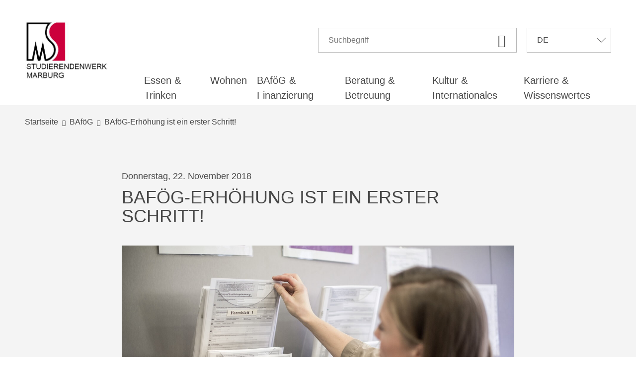

--- FILE ---
content_type: text/html; charset=UTF-8
request_url: https://studentenwerk-marburg.de/bafoeg-erhoehung-ein-erster-schritt-zu-versprochener-trendumkehr-ist-mehr-notwendig/
body_size: 19395
content:
<!DOCTYPE html>
<html lang="de-DE" class="no-js no-svg">
<head>
  <meta charset="UTF-8">
  <meta name="viewport" content="width=device-width, initial-scale=1">
  <link rel="shortcut icon" href="https://studierendenwerk-marburg.de/wp-content/themes/neosmart-master/favicon.ico" type="image/x-icon" />
  <link rel="profile" href="http://gmpg.org/xfn/11">
  <meta name='robots' content='max-image-preview:large' />
	<style>img:is([sizes="auto" i], [sizes^="auto," i]) { contain-intrinsic-size: 3000px 1500px }</style>
	<link rel="alternate" hreflang="de-de" href="https://studierendenwerk-marburg.de/bafoeg-erhoehung-ein-erster-schritt-zu-versprochener-trendumkehr-ist-mehr-notwendig/" />
<link rel="alternate" hreflang="x-default" href="https://studierendenwerk-marburg.de/bafoeg-erhoehung-ein-erster-schritt-zu-versprochener-trendumkehr-ist-mehr-notwendig/" />
<link rel='dns-prefetch' href='//studierendenwerk-marburg.de' />
<link rel="alternate" type="application/rss+xml" title="Studierendenwerk Marburg &raquo; BAföG-Erhöhung ist ein erster Schritt!-Kommentar-Feed" href="https://studierendenwerk-marburg.de/bafoeg-erhoehung-ein-erster-schritt-zu-versprochener-trendumkehr-ist-mehr-notwendig/feed/" />
<script type="text/javascript">
/* <![CDATA[ */
window._wpemojiSettings = {"baseUrl":"https:\/\/s.w.org\/images\/core\/emoji\/16.0.1\/72x72\/","ext":".png","svgUrl":"https:\/\/s.w.org\/images\/core\/emoji\/16.0.1\/svg\/","svgExt":".svg","source":{"concatemoji":"https:\/\/studierendenwerk-marburg.de\/wp-includes\/js\/wp-emoji-release.min.js"}};
/*! This file is auto-generated */
!function(s,n){var o,i,e;function c(e){try{var t={supportTests:e,timestamp:(new Date).valueOf()};sessionStorage.setItem(o,JSON.stringify(t))}catch(e){}}function p(e,t,n){e.clearRect(0,0,e.canvas.width,e.canvas.height),e.fillText(t,0,0);var t=new Uint32Array(e.getImageData(0,0,e.canvas.width,e.canvas.height).data),a=(e.clearRect(0,0,e.canvas.width,e.canvas.height),e.fillText(n,0,0),new Uint32Array(e.getImageData(0,0,e.canvas.width,e.canvas.height).data));return t.every(function(e,t){return e===a[t]})}function u(e,t){e.clearRect(0,0,e.canvas.width,e.canvas.height),e.fillText(t,0,0);for(var n=e.getImageData(16,16,1,1),a=0;a<n.data.length;a++)if(0!==n.data[a])return!1;return!0}function f(e,t,n,a){switch(t){case"flag":return n(e,"\ud83c\udff3\ufe0f\u200d\u26a7\ufe0f","\ud83c\udff3\ufe0f\u200b\u26a7\ufe0f")?!1:!n(e,"\ud83c\udde8\ud83c\uddf6","\ud83c\udde8\u200b\ud83c\uddf6")&&!n(e,"\ud83c\udff4\udb40\udc67\udb40\udc62\udb40\udc65\udb40\udc6e\udb40\udc67\udb40\udc7f","\ud83c\udff4\u200b\udb40\udc67\u200b\udb40\udc62\u200b\udb40\udc65\u200b\udb40\udc6e\u200b\udb40\udc67\u200b\udb40\udc7f");case"emoji":return!a(e,"\ud83e\udedf")}return!1}function g(e,t,n,a){var r="undefined"!=typeof WorkerGlobalScope&&self instanceof WorkerGlobalScope?new OffscreenCanvas(300,150):s.createElement("canvas"),o=r.getContext("2d",{willReadFrequently:!0}),i=(o.textBaseline="top",o.font="600 32px Arial",{});return e.forEach(function(e){i[e]=t(o,e,n,a)}),i}function t(e){var t=s.createElement("script");t.src=e,t.defer=!0,s.head.appendChild(t)}"undefined"!=typeof Promise&&(o="wpEmojiSettingsSupports",i=["flag","emoji"],n.supports={everything:!0,everythingExceptFlag:!0},e=new Promise(function(e){s.addEventListener("DOMContentLoaded",e,{once:!0})}),new Promise(function(t){var n=function(){try{var e=JSON.parse(sessionStorage.getItem(o));if("object"==typeof e&&"number"==typeof e.timestamp&&(new Date).valueOf()<e.timestamp+604800&&"object"==typeof e.supportTests)return e.supportTests}catch(e){}return null}();if(!n){if("undefined"!=typeof Worker&&"undefined"!=typeof OffscreenCanvas&&"undefined"!=typeof URL&&URL.createObjectURL&&"undefined"!=typeof Blob)try{var e="postMessage("+g.toString()+"("+[JSON.stringify(i),f.toString(),p.toString(),u.toString()].join(",")+"));",a=new Blob([e],{type:"text/javascript"}),r=new Worker(URL.createObjectURL(a),{name:"wpTestEmojiSupports"});return void(r.onmessage=function(e){c(n=e.data),r.terminate(),t(n)})}catch(e){}c(n=g(i,f,p,u))}t(n)}).then(function(e){for(var t in e)n.supports[t]=e[t],n.supports.everything=n.supports.everything&&n.supports[t],"flag"!==t&&(n.supports.everythingExceptFlag=n.supports.everythingExceptFlag&&n.supports[t]);n.supports.everythingExceptFlag=n.supports.everythingExceptFlag&&!n.supports.flag,n.DOMReady=!1,n.readyCallback=function(){n.DOMReady=!0}}).then(function(){return e}).then(function(){var e;n.supports.everything||(n.readyCallback(),(e=n.source||{}).concatemoji?t(e.concatemoji):e.wpemoji&&e.twemoji&&(t(e.twemoji),t(e.wpemoji)))}))}((window,document),window._wpemojiSettings);
/* ]]> */
</script>
<style id='wp-emoji-styles-inline-css' type='text/css'>

	img.wp-smiley, img.emoji {
		display: inline !important;
		border: none !important;
		box-shadow: none !important;
		height: 1em !important;
		width: 1em !important;
		margin: 0 0.07em !important;
		vertical-align: -0.1em !important;
		background: none !important;
		padding: 0 !important;
	}
</style>
<link rel='stylesheet' id='wp-block-library-css' href='https://studierendenwerk-marburg.de/wp-includes/css/dist/block-library/style.min.css' type='text/css' media='all' />
<style id='classic-theme-styles-inline-css' type='text/css'>
/*! This file is auto-generated */
.wp-block-button__link{color:#fff;background-color:#32373c;border-radius:9999px;box-shadow:none;text-decoration:none;padding:calc(.667em + 2px) calc(1.333em + 2px);font-size:1.125em}.wp-block-file__button{background:#32373c;color:#fff;text-decoration:none}
</style>
<style id='global-styles-inline-css' type='text/css'>
:root{--wp--preset--aspect-ratio--square: 1;--wp--preset--aspect-ratio--4-3: 4/3;--wp--preset--aspect-ratio--3-4: 3/4;--wp--preset--aspect-ratio--3-2: 3/2;--wp--preset--aspect-ratio--2-3: 2/3;--wp--preset--aspect-ratio--16-9: 16/9;--wp--preset--aspect-ratio--9-16: 9/16;--wp--preset--color--black: #000000;--wp--preset--color--cyan-bluish-gray: #abb8c3;--wp--preset--color--white: #ffffff;--wp--preset--color--pale-pink: #f78da7;--wp--preset--color--vivid-red: #cf2e2e;--wp--preset--color--luminous-vivid-orange: #ff6900;--wp--preset--color--luminous-vivid-amber: #fcb900;--wp--preset--color--light-green-cyan: #7bdcb5;--wp--preset--color--vivid-green-cyan: #00d084;--wp--preset--color--pale-cyan-blue: #8ed1fc;--wp--preset--color--vivid-cyan-blue: #0693e3;--wp--preset--color--vivid-purple: #9b51e0;--wp--preset--gradient--vivid-cyan-blue-to-vivid-purple: linear-gradient(135deg,rgba(6,147,227,1) 0%,rgb(155,81,224) 100%);--wp--preset--gradient--light-green-cyan-to-vivid-green-cyan: linear-gradient(135deg,rgb(122,220,180) 0%,rgb(0,208,130) 100%);--wp--preset--gradient--luminous-vivid-amber-to-luminous-vivid-orange: linear-gradient(135deg,rgba(252,185,0,1) 0%,rgba(255,105,0,1) 100%);--wp--preset--gradient--luminous-vivid-orange-to-vivid-red: linear-gradient(135deg,rgba(255,105,0,1) 0%,rgb(207,46,46) 100%);--wp--preset--gradient--very-light-gray-to-cyan-bluish-gray: linear-gradient(135deg,rgb(238,238,238) 0%,rgb(169,184,195) 100%);--wp--preset--gradient--cool-to-warm-spectrum: linear-gradient(135deg,rgb(74,234,220) 0%,rgb(151,120,209) 20%,rgb(207,42,186) 40%,rgb(238,44,130) 60%,rgb(251,105,98) 80%,rgb(254,248,76) 100%);--wp--preset--gradient--blush-light-purple: linear-gradient(135deg,rgb(255,206,236) 0%,rgb(152,150,240) 100%);--wp--preset--gradient--blush-bordeaux: linear-gradient(135deg,rgb(254,205,165) 0%,rgb(254,45,45) 50%,rgb(107,0,62) 100%);--wp--preset--gradient--luminous-dusk: linear-gradient(135deg,rgb(255,203,112) 0%,rgb(199,81,192) 50%,rgb(65,88,208) 100%);--wp--preset--gradient--pale-ocean: linear-gradient(135deg,rgb(255,245,203) 0%,rgb(182,227,212) 50%,rgb(51,167,181) 100%);--wp--preset--gradient--electric-grass: linear-gradient(135deg,rgb(202,248,128) 0%,rgb(113,206,126) 100%);--wp--preset--gradient--midnight: linear-gradient(135deg,rgb(2,3,129) 0%,rgb(40,116,252) 100%);--wp--preset--font-size--small: 13px;--wp--preset--font-size--medium: 20px;--wp--preset--font-size--large: 36px;--wp--preset--font-size--x-large: 42px;--wp--preset--spacing--20: 0.44rem;--wp--preset--spacing--30: 0.67rem;--wp--preset--spacing--40: 1rem;--wp--preset--spacing--50: 1.5rem;--wp--preset--spacing--60: 2.25rem;--wp--preset--spacing--70: 3.38rem;--wp--preset--spacing--80: 5.06rem;--wp--preset--shadow--natural: 6px 6px 9px rgba(0, 0, 0, 0.2);--wp--preset--shadow--deep: 12px 12px 50px rgba(0, 0, 0, 0.4);--wp--preset--shadow--sharp: 6px 6px 0px rgba(0, 0, 0, 0.2);--wp--preset--shadow--outlined: 6px 6px 0px -3px rgba(255, 255, 255, 1), 6px 6px rgba(0, 0, 0, 1);--wp--preset--shadow--crisp: 6px 6px 0px rgba(0, 0, 0, 1);}:where(.is-layout-flex){gap: 0.5em;}:where(.is-layout-grid){gap: 0.5em;}body .is-layout-flex{display: flex;}.is-layout-flex{flex-wrap: wrap;align-items: center;}.is-layout-flex > :is(*, div){margin: 0;}body .is-layout-grid{display: grid;}.is-layout-grid > :is(*, div){margin: 0;}:where(.wp-block-columns.is-layout-flex){gap: 2em;}:where(.wp-block-columns.is-layout-grid){gap: 2em;}:where(.wp-block-post-template.is-layout-flex){gap: 1.25em;}:where(.wp-block-post-template.is-layout-grid){gap: 1.25em;}.has-black-color{color: var(--wp--preset--color--black) !important;}.has-cyan-bluish-gray-color{color: var(--wp--preset--color--cyan-bluish-gray) !important;}.has-white-color{color: var(--wp--preset--color--white) !important;}.has-pale-pink-color{color: var(--wp--preset--color--pale-pink) !important;}.has-vivid-red-color{color: var(--wp--preset--color--vivid-red) !important;}.has-luminous-vivid-orange-color{color: var(--wp--preset--color--luminous-vivid-orange) !important;}.has-luminous-vivid-amber-color{color: var(--wp--preset--color--luminous-vivid-amber) !important;}.has-light-green-cyan-color{color: var(--wp--preset--color--light-green-cyan) !important;}.has-vivid-green-cyan-color{color: var(--wp--preset--color--vivid-green-cyan) !important;}.has-pale-cyan-blue-color{color: var(--wp--preset--color--pale-cyan-blue) !important;}.has-vivid-cyan-blue-color{color: var(--wp--preset--color--vivid-cyan-blue) !important;}.has-vivid-purple-color{color: var(--wp--preset--color--vivid-purple) !important;}.has-black-background-color{background-color: var(--wp--preset--color--black) !important;}.has-cyan-bluish-gray-background-color{background-color: var(--wp--preset--color--cyan-bluish-gray) !important;}.has-white-background-color{background-color: var(--wp--preset--color--white) !important;}.has-pale-pink-background-color{background-color: var(--wp--preset--color--pale-pink) !important;}.has-vivid-red-background-color{background-color: var(--wp--preset--color--vivid-red) !important;}.has-luminous-vivid-orange-background-color{background-color: var(--wp--preset--color--luminous-vivid-orange) !important;}.has-luminous-vivid-amber-background-color{background-color: var(--wp--preset--color--luminous-vivid-amber) !important;}.has-light-green-cyan-background-color{background-color: var(--wp--preset--color--light-green-cyan) !important;}.has-vivid-green-cyan-background-color{background-color: var(--wp--preset--color--vivid-green-cyan) !important;}.has-pale-cyan-blue-background-color{background-color: var(--wp--preset--color--pale-cyan-blue) !important;}.has-vivid-cyan-blue-background-color{background-color: var(--wp--preset--color--vivid-cyan-blue) !important;}.has-vivid-purple-background-color{background-color: var(--wp--preset--color--vivid-purple) !important;}.has-black-border-color{border-color: var(--wp--preset--color--black) !important;}.has-cyan-bluish-gray-border-color{border-color: var(--wp--preset--color--cyan-bluish-gray) !important;}.has-white-border-color{border-color: var(--wp--preset--color--white) !important;}.has-pale-pink-border-color{border-color: var(--wp--preset--color--pale-pink) !important;}.has-vivid-red-border-color{border-color: var(--wp--preset--color--vivid-red) !important;}.has-luminous-vivid-orange-border-color{border-color: var(--wp--preset--color--luminous-vivid-orange) !important;}.has-luminous-vivid-amber-border-color{border-color: var(--wp--preset--color--luminous-vivid-amber) !important;}.has-light-green-cyan-border-color{border-color: var(--wp--preset--color--light-green-cyan) !important;}.has-vivid-green-cyan-border-color{border-color: var(--wp--preset--color--vivid-green-cyan) !important;}.has-pale-cyan-blue-border-color{border-color: var(--wp--preset--color--pale-cyan-blue) !important;}.has-vivid-cyan-blue-border-color{border-color: var(--wp--preset--color--vivid-cyan-blue) !important;}.has-vivid-purple-border-color{border-color: var(--wp--preset--color--vivid-purple) !important;}.has-vivid-cyan-blue-to-vivid-purple-gradient-background{background: var(--wp--preset--gradient--vivid-cyan-blue-to-vivid-purple) !important;}.has-light-green-cyan-to-vivid-green-cyan-gradient-background{background: var(--wp--preset--gradient--light-green-cyan-to-vivid-green-cyan) !important;}.has-luminous-vivid-amber-to-luminous-vivid-orange-gradient-background{background: var(--wp--preset--gradient--luminous-vivid-amber-to-luminous-vivid-orange) !important;}.has-luminous-vivid-orange-to-vivid-red-gradient-background{background: var(--wp--preset--gradient--luminous-vivid-orange-to-vivid-red) !important;}.has-very-light-gray-to-cyan-bluish-gray-gradient-background{background: var(--wp--preset--gradient--very-light-gray-to-cyan-bluish-gray) !important;}.has-cool-to-warm-spectrum-gradient-background{background: var(--wp--preset--gradient--cool-to-warm-spectrum) !important;}.has-blush-light-purple-gradient-background{background: var(--wp--preset--gradient--blush-light-purple) !important;}.has-blush-bordeaux-gradient-background{background: var(--wp--preset--gradient--blush-bordeaux) !important;}.has-luminous-dusk-gradient-background{background: var(--wp--preset--gradient--luminous-dusk) !important;}.has-pale-ocean-gradient-background{background: var(--wp--preset--gradient--pale-ocean) !important;}.has-electric-grass-gradient-background{background: var(--wp--preset--gradient--electric-grass) !important;}.has-midnight-gradient-background{background: var(--wp--preset--gradient--midnight) !important;}.has-small-font-size{font-size: var(--wp--preset--font-size--small) !important;}.has-medium-font-size{font-size: var(--wp--preset--font-size--medium) !important;}.has-large-font-size{font-size: var(--wp--preset--font-size--large) !important;}.has-x-large-font-size{font-size: var(--wp--preset--font-size--x-large) !important;}
:where(.wp-block-post-template.is-layout-flex){gap: 1.25em;}:where(.wp-block-post-template.is-layout-grid){gap: 1.25em;}
:where(.wp-block-columns.is-layout-flex){gap: 2em;}:where(.wp-block-columns.is-layout-grid){gap: 2em;}
:root :where(.wp-block-pullquote){font-size: 1.5em;line-height: 1.6;}
</style>
<link rel='stylesheet' id='wpml-blocks-css' href='https://studierendenwerk-marburg.de/wp-content/plugins/sitepress-multilingual-cms/dist/css/blocks/styles.css?ver=4.6.5' type='text/css' media='all' />
<link rel='stylesheet' id='siteorigin-panels-front-css' href='https://studierendenwerk-marburg.de/wp-content/plugins/siteorigin-panels/css/front-flex.min.css?ver=2.33.3' type='text/css' media='all' />
<link rel='stylesheet' id='wpml-legacy-dropdown-0-css' href='https://studierendenwerk-marburg.de/wp-content/plugins/sitepress-multilingual-cms/templates/language-switchers/legacy-dropdown/style.min.css?ver=1' type='text/css' media='all' />
<link rel='stylesheet' id='lightslider-style-css' href='https://studierendenwerk-marburg.de/wp-content/themes/neosmart-master/vendors/lightslider/dist/css/lightslider.min.css?ver=1.1.6' type='text/css' media='all' />
<link rel='stylesheet' id='select2-css' href='https://studierendenwerk-marburg.de/wp-content/plugins/so-widgets-bundle/css/lib/select2.css' type='text/css' media='all' />
<link rel='stylesheet' id='neosmart-master-style-css' href='https://studierendenwerk-marburg.de/wp-content/themes/neosmart-master/style.css?ver=1.0.0' type='text/css' media='all' />
<script type="text/javascript" id="wpml-cookie-js-extra">
/* <![CDATA[ */
var wpml_cookies = {"wp-wpml_current_language":{"value":"de","expires":1,"path":"\/"}};
var wpml_cookies = {"wp-wpml_current_language":{"value":"de","expires":1,"path":"\/"}};
/* ]]> */
</script>
<script type="text/javascript" src="https://studierendenwerk-marburg.de/wp-content/plugins/sitepress-multilingual-cms/res/js/cookies/language-cookie.js?ver=4.6.5" id="wpml-cookie-js"></script>
<script type="text/javascript" src="https://studierendenwerk-marburg.de/wp-content/plugins/sitepress-multilingual-cms/templates/language-switchers/legacy-dropdown/script.min.js?ver=1" id="wpml-legacy-dropdown-0-js"></script>
<link rel="https://api.w.org/" href="https://studierendenwerk-marburg.de/wp-json/" /><link rel="alternate" title="JSON" type="application/json" href="https://studierendenwerk-marburg.de/wp-json/wp/v2/posts/7295" /><link rel="EditURI" type="application/rsd+xml" title="RSD" href="https://studierendenwerk-marburg.de/xmlrpc.php?rsd" />

<link rel="canonical" href="https://studierendenwerk-marburg.de/bafoeg-erhoehung-ein-erster-schritt-zu-versprochener-trendumkehr-ist-mehr-notwendig/" />
<link rel='shortlink' href='https://studierendenwerk-marburg.de/?p=7295' />
<link rel="alternate" title="oEmbed (JSON)" type="application/json+oembed" href="https://studierendenwerk-marburg.de/wp-json/oembed/1.0/embed?url=https%3A%2F%2Fstudierendenwerk-marburg.de%2Fbafoeg-erhoehung-ein-erster-schritt-zu-versprochener-trendumkehr-ist-mehr-notwendig%2F" />
<link rel="alternate" title="oEmbed (XML)" type="text/xml+oembed" href="https://studierendenwerk-marburg.de/wp-json/oembed/1.0/embed?url=https%3A%2F%2Fstudierendenwerk-marburg.de%2Fbafoeg-erhoehung-ein-erster-schritt-zu-versprochener-trendumkehr-ist-mehr-notwendig%2F&#038;format=xml" />
<meta name="generator" content="WPML ver:4.6.5 stt:1,3;" />
<style media="all" id="siteorigin-panels-layouts-head">/* Layout 7295 */ #pgc-7295-0-0 { width:100%;width:calc(100% - ( 0 * 30px ) ) } #pl-7295 .so-panel , #pl-7295 .so-panel:last-of-type { margin-bottom:0px } @media (max-width:768px){ #pg-7295-0.panel-no-style, #pg-7295-0.panel-has-style > .panel-row-style, #pg-7295-0 { -webkit-flex-direction:column;-ms-flex-direction:column;flex-direction:column } #pg-7295-0 > .panel-grid-cell , #pg-7295-0 > .panel-row-style > .panel-grid-cell { width:100%;margin-right:0 } #pl-7295 .panel-grid-cell { padding:0 } #pl-7295 .panel-grid .panel-grid-cell-empty { display:none } #pl-7295 .panel-grid .panel-grid-cell-mobile-last { margin-bottom:0px }  } </style><link rel="icon" href="https://studierendenwerk-marburg.de/wp-content/uploads/2018/08/cropped-U-Card-2016rotKultur.-32x32.jpg" sizes="32x32" />
<link rel="icon" href="https://studierendenwerk-marburg.de/wp-content/uploads/2018/08/cropped-U-Card-2016rotKultur.-192x192.jpg" sizes="192x192" />
<link rel="apple-touch-icon" href="https://studierendenwerk-marburg.de/wp-content/uploads/2018/08/cropped-U-Card-2016rotKultur.-180x180.jpg" />
<meta name="msapplication-TileImage" content="https://studierendenwerk-marburg.de/wp-content/uploads/2018/08/cropped-U-Card-2016rotKultur.-270x270.jpg" />
    <title>  BAföG-Erhöhung ist ein erster Schritt! - Studierendenwerk Marburg</title>
</head>

<body class="wp-singular post-template-default single single-post postid-7295 single-format-standard wp-theme-neosmart-master siteorigin-panels siteorigin-panels-before-js" data-size="">
  <div class="container">
    <header class="header-page">
	<div class="header-inner">
    <nav class="header-meta">
	<a class="logo" href="https://studierendenwerk-marburg.de" title="Startseite"><img src="https://studierendenwerk-marburg.de/wp-content/themes/neosmart-master/media/sw-marburg-logo.svg" alt="Startseite" /></a>
	<div class="language-list">
		<select class="languages"><option label="DE" title="Sprache: DE" value="https://studierendenwerk-marburg.de/bafoeg-erhoehung-ein-erster-schritt-zu-versprochener-trendumkehr-ist-mehr-notwendig/" selected="selected">Sprache: DE</option><option label="EN" title="Sprache: EN" value="https://studierendenwerk-marburg.de/en/">Sprache: EN</option></select>	</div>
	<div class="buttons">
		<a class="search" href="#search" title="Suche"><i class="neo neo-magnifier" aria-hidden="true"></i><i class="neo neo-close" aria-hidden="true"></i></a>
		<a class="menu" href="#menu" title="Menü"><i class="neo neo-menu-2" aria-hidden="true"></i><i class="neo neo-close" aria-hidden="true"></i></a>
	</div>
</nav>
      <div class="header-search" style="display: none;">
    <form class="global-search" action="https://studierendenwerk-marburg.de" method="GET">
      <a class="search-submit" href="#submit" title="Suchen"><i class="neo neo-magnifier" aria-hidden="true"></i></a>
      <input class="search-input" value="" name="s" placeholder="Suchbegriff" type="text">
    </form>

  </div>

    <nav class="header-navigation" style="display: none;">
	<div class="header-navigation-inner">
    <ul id="mobile-menu" class="mobile-menu header-menu"><li data-level="0" data-id="42" id="menu-item-42" class="menu-item menu-item-odd menu-item-depth-0 menu-item menu-item-type-post_type menu-item-object-page menu-item-has-children">
<a class='sub-menu-close' href='#sub-menu-close' title=''><i class='neo neo-arrow-left'></i></a><a title="Essen &#038; Trinken" href="https://studierendenwerk-marburg.de/essen-trinken/" class="menu-link"><span class="menu-item-overview">Übersicht</span>Essen &#038; Trinken</a>
<a class='sub-menu-open' href='#sub-menu-open' title=''><i class='neo neo-arrow-right'></i></a>
<ul class="sub-menu hidden menu-odd menu-depth-1" style="display: none;">
	<li data-level="1" data-id="169" id="menu-item-169" class="menu-item menu-item-even menu-item-depth-1 menu-item menu-item-type-post_type menu-item-object-page"><a title="Speisekarte" href="https://studierendenwerk-marburg.de/essen-trinken/speisekarte/" class="menu-link"><span class="menu-item-overview">Übersicht</span>Speisekarte</a></li>
	<li data-level="1" data-id="168" id="menu-item-168" class="menu-item menu-item-even menu-item-depth-1 menu-item menu-item-type-post_type menu-item-object-page menu-item-has-children">
<a class='sub-menu-close' href='#sub-menu-close' title=''><i class='neo neo-arrow-left'></i></a><a title="Unsere Mensen und Cafeterien im Überblick" href="https://studierendenwerk-marburg.de/essen-trinken/mensen/" class="menu-link"><span class="menu-item-overview">Übersicht</span>Unsere Mensen und Cafeterien im Überblick</a>
<a class='sub-menu-open' href='#sub-menu-open' title=''><i class='neo neo-arrow-right'></i></a>
	<ul class="sub-menu hidden menu-even menu-depth-2" style="display: none;">
		<li data-level="2" data-id="2061" id="menu-item-2061" class="menu-item menu-item-odd menu-item-depth-2 menu-item menu-item-type-post_type menu-item-object-page"><a title="Philipps Bistro" href="https://studierendenwerk-marburg.de/essen-trinken/mensen/philippsbistro/" class="menu-link"><span class="menu-item-overview">Übersicht</span>Philipps Bistro</a></li>
		<li data-level="2" data-id="2086" id="menu-item-2086" class="menu-item menu-item-odd menu-item-depth-2 menu-item menu-item-type-post_type menu-item-object-page"><a title="Cafeteria Lahnberge" href="https://studierendenwerk-marburg.de/essen-trinken/mensen/cafeteria-lahnberge/" class="menu-link"><span class="menu-item-overview">Übersicht</span>Cafeteria Lahnberge</a></li>
		<li data-level="2" data-id="2060" id="menu-item-2060" class="menu-item menu-item-odd menu-item-depth-2 menu-item menu-item-type-post_type menu-item-object-page"><a title="Café Leonardo – aktuell geschlossen" href="https://studierendenwerk-marburg.de/essen-trinken/mensen/cafe-leonardo/" class="menu-link"><span class="menu-item-overview">Übersicht</span>Café Leonardo – aktuell geschlossen</a></li>
		<li data-level="2" data-id="2080" id="menu-item-2080" class="menu-item menu-item-odd menu-item-depth-2 menu-item menu-item-type-post_type menu-item-object-page"><a title="Café Zeitlos" href="https://studierendenwerk-marburg.de/essen-trinken/mensen/cafe-zeitlos/" class="menu-link"><span class="menu-item-overview">Übersicht</span>Café Zeitlos</a></li>
		<li data-level="2" data-id="2062" id="menu-item-2062" class="menu-item menu-item-odd menu-item-depth-2 menu-item menu-item-type-post_type menu-item-object-page"><a title="CoLibri" href="https://studierendenwerk-marburg.de/essen-trinken/mensen/colibri/" class="menu-link"><span class="menu-item-overview">Übersicht</span>CoLibri</a></li>
		<li data-level="2" data-id="2059" id="menu-item-2059" class="menu-item menu-item-odd menu-item-depth-2 menu-item menu-item-type-post_type menu-item-object-page"><a title="Mensa Erlenring" href="https://studierendenwerk-marburg.de/essen-trinken/mensen/mensa-erlenring/" class="menu-link"><span class="menu-item-overview">Übersicht</span>Mensa Erlenring</a></li>
		<li data-level="2" data-id="2064" id="menu-item-2064" class="menu-item menu-item-odd menu-item-depth-2 menu-item menu-item-type-post_type menu-item-object-page"><a title="Mensa Lahnberge" href="https://studierendenwerk-marburg.de/essen-trinken/mensen/mensa-lahnberge/" class="menu-link"><span class="menu-item-overview">Übersicht</span>Mensa Lahnberge</a></li>
		<li data-level="2" data-id="2063" id="menu-item-2063" class="menu-item menu-item-odd menu-item-depth-2 menu-item menu-item-type-post_type menu-item-object-page"><a title="Mo´s Diner" href="https://studierendenwerk-marburg.de/essen-trinken/mensen/mos-diner/" class="menu-link"><span class="menu-item-overview">Übersicht</span>Mo´s Diner</a></li>
		<li data-level="2" data-id="2084" id="menu-item-2084" class="menu-item menu-item-odd menu-item-depth-2 menu-item menu-item-type-post_type menu-item-object-page"><a title="Café Satz" href="https://studierendenwerk-marburg.de/essen-trinken/mensen/cafe-satz/" class="menu-link"><span class="menu-item-overview">Übersicht</span>Café Satz</a></li>
		<li data-level="2" data-id="2085" id="menu-item-2085" class="menu-item menu-item-odd menu-item-depth-2 menu-item menu-item-type-post_type menu-item-object-page"><a title="Mensa Mobil" href="https://studierendenwerk-marburg.de/essen-trinken/mensen/mensa-mobil/" class="menu-link"><span class="menu-item-overview">Übersicht</span>Mensa Mobil</a></li>
		<li data-level="2" data-id="2081" id="menu-item-2081" class="menu-item menu-item-odd menu-item-depth-2 menu-item menu-item-type-post_type menu-item-object-page"><a title="KadeBar" href="https://studierendenwerk-marburg.de/essen-trinken/mensen/kadebar/" class="menu-link"><span class="menu-item-overview">Übersicht</span>KadeBar</a></li>
		<li data-level="2" data-id="2083" id="menu-item-2083" class="menu-item menu-item-odd menu-item-depth-2 menu-item menu-item-type-post_type menu-item-object-page"><a title="Auszeit" href="https://studierendenwerk-marburg.de/essen-trinken/mensen/auszeit/" class="menu-link"><span class="menu-item-overview">Übersicht</span>Auszeit</a></li>
		<li data-level="2" data-id="2082" id="menu-item-2082" class="menu-item menu-item-odd menu-item-depth-2 menu-item menu-item-type-post_type menu-item-object-page"><a title="Automatencafé" href="https://studierendenwerk-marburg.de/essen-trinken/mensen/automatencafe/" class="menu-link"><span class="menu-item-overview">Übersicht</span>Automatencafé</a></li>
	</ul>
</li>
	<li data-level="1" data-id="2799" id="menu-item-2799" class="menu-item menu-item-even menu-item-depth-1 menu-item menu-item-type-post_type menu-item-object-page"><a title="Mensa Vital" href="https://studierendenwerk-marburg.de/essen-trinken/mensa-vital/" class="menu-link"><span class="menu-item-overview">Übersicht</span>Mensa Vital</a></li>
	<li data-level="1" data-id="2817" id="menu-item-2817" class="menu-item menu-item-even menu-item-depth-1 menu-item menu-item-type-post_type menu-item-object-page"><a title="Nachhaltigkeit auf dem Speiseplan: Fair, Regional, Vegan, Mehrweg, …" href="https://studierendenwerk-marburg.de/essen-trinken/regional-saisonal/" class="menu-link"><span class="menu-item-overview">Übersicht</span>Nachhaltigkeit auf dem Speiseplan: Fair, Regional, Vegan, Mehrweg, …</a></li>
	<li data-level="1" data-id="3955" id="menu-item-3955" class="menu-item menu-item-even menu-item-depth-1 menu-item menu-item-type-post_type menu-item-object-page menu-item-has-children">
<a class='sub-menu-close' href='#sub-menu-close' title=''><i class='neo neo-arrow-left'></i></a><a title="Hochschulcatering" href="https://studierendenwerk-marburg.de/essen-trinken/hochschulcatering/" class="menu-link"><span class="menu-item-overview">Übersicht</span>Hochschulcatering</a>
<a class='sub-menu-open' href='#sub-menu-open' title=''><i class='neo neo-arrow-right'></i></a>
	<ul class="sub-menu hidden menu-even menu-depth-2" style="display: none;">
		<li data-level="2" data-id="6537" id="menu-item-6537" class="menu-item menu-item-odd menu-item-depth-2 menu-item menu-item-type-post_type menu-item-object-page"><a title="Bereich Erlenring" href="https://studierendenwerk-marburg.de/bereich-erlenring/" class="menu-link"><span class="menu-item-overview">Übersicht</span>Bereich Erlenring</a></li>
		<li data-level="2" data-id="6626" id="menu-item-6626" class="menu-item menu-item-odd menu-item-depth-2 menu-item menu-item-type-post_type menu-item-object-page"><a title="Bereich Lahnberge" href="https://studierendenwerk-marburg.de/essen-trinken/hochschulcatering/unsere-veranstaltungsraeume/bereich-lahnberge/" class="menu-link"><span class="menu-item-overview">Übersicht</span>Bereich Lahnberge</a></li>
	</ul>
</li>
	<li data-level="1" data-id="6754" id="menu-item-6754" class="menu-item menu-item-even menu-item-depth-1 menu-item menu-item-type-post_type menu-item-object-page"><a title="Angebote für Familien" href="https://studierendenwerk-marburg.de/essen-trinken/studierende-mit-kind/" class="menu-link"><span class="menu-item-overview">Übersicht</span>Angebote für Familien</a></li>
	<li data-level="1" data-id="3993" id="menu-item-3993" class="menu-item menu-item-even menu-item-depth-1 menu-item menu-item-type-post_type menu-item-object-page"><a title="Kennzeichnung unseres Speiseangebots" href="https://studierendenwerk-marburg.de/essen-trinken/kennzeichnung-unseres-speiseangebots/" class="menu-link"><span class="menu-item-overview">Übersicht</span>Kennzeichnung unseres Speiseangebots</a></li>
	<li data-level="1" data-id="4067" id="menu-item-4067" class="menu-item menu-item-even menu-item-depth-1 menu-item menu-item-type-post_type menu-item-object-page"><a title="Die Ucard – das bargeldlose Zahlungssystem" href="https://studierendenwerk-marburg.de/essen-trinken/die-ucard-das-bargeldlose-zahlungssystem/" class="menu-link"><span class="menu-item-overview">Übersicht</span>Die Ucard – das bargeldlose Zahlungssystem</a></li>
</ul>
</li>
<li data-level="0" data-id="41" id="menu-item-41" class="menu-item menu-item-odd menu-item-depth-0 menu-item menu-item-type-post_type menu-item-object-page menu-item-has-children">
<a class='sub-menu-close' href='#sub-menu-close' title=''><i class='neo neo-arrow-left'></i></a><a title="Wohnen" href="https://studierendenwerk-marburg.de/wohnen/" class="menu-link"><span class="menu-item-overview">Übersicht</span>Wohnen</a>
<a class='sub-menu-open' href='#sub-menu-open' title=''><i class='neo neo-arrow-right'></i></a>
<ul class="sub-menu hidden menu-odd menu-depth-1" style="display: none;">
	<li data-level="1" data-id="5733" id="menu-item-5733" class="menu-item menu-item-even menu-item-depth-1 menu-item menu-item-type-post_type menu-item-object-page"><a title="Online-Bewerbung" href="https://studierendenwerk-marburg.de/wohnen/onlinebewerbung/" class="menu-link"><span class="menu-item-overview">Übersicht</span>Online-Bewerbung</a></li>
	<li data-level="1" data-id="8960" id="menu-item-8960" class="menu-item menu-item-even menu-item-depth-1 menu-item menu-item-type-post_type menu-item-object-page"><a title="Wohnheim-Portal" href="https://studierendenwerk-marburg.de/wohnen/onlinebewerbung/wohnheim-portal/" class="menu-link"><span class="menu-item-overview">Übersicht</span>Wohnheim-Portal</a></li>
	<li data-level="1" data-id="2527" id="menu-item-2527" class="menu-item menu-item-even menu-item-depth-1 menu-item menu-item-type-post_type menu-item-object-page menu-item-has-children">
<a class='sub-menu-close' href='#sub-menu-close' title=''><i class='neo neo-arrow-left'></i></a><a title="Unsere Wohnheime" href="https://studierendenwerk-marburg.de/wohnen/unsere-wohnheime/" class="menu-link"><span class="menu-item-overview">Übersicht</span>Unsere Wohnheime</a>
<a class='sub-menu-open' href='#sub-menu-open' title=''><i class='neo neo-arrow-right'></i></a>
	<ul class="sub-menu hidden menu-even menu-depth-2" style="display: none;">
		<li data-level="2" data-id="2572" id="menu-item-2572" class="menu-item menu-item-odd menu-item-depth-2 menu-item menu-item-type-post_type menu-item-object-page"><a title="Christian-Wolff-Häuser" href="https://studierendenwerk-marburg.de/wohnen/unsere-wohnheime/christian-wolff-haeuser/" class="menu-link"><span class="menu-item-overview">Übersicht</span>Christian-Wolff-Häuser</a></li>
		<li data-level="2" data-id="2568" id="menu-item-2568" class="menu-item menu-item-odd menu-item-depth-2 menu-item menu-item-type-post_type menu-item-object-page"><a title="Wohnheime Wehrda" href="https://studierendenwerk-marburg.de/wohnen/unsere-wohnheime/wohnheime-wehrda/" class="menu-link"><span class="menu-item-overview">Übersicht</span>Wohnheime Wehrda</a></li>
		<li data-level="2" data-id="2567" id="menu-item-2567" class="menu-item menu-item-odd menu-item-depth-2 menu-item menu-item-type-post_type menu-item-object-page"><a title="Karl-Egermann-Häuser" href="https://studierendenwerk-marburg.de/wohnen/unsere-wohnheime/karl-egermann-haeuser/" class="menu-link"><span class="menu-item-overview">Übersicht</span>Karl-Egermann-Häuser</a></li>
		<li data-level="2" data-id="2566" id="menu-item-2566" class="menu-item menu-item-odd menu-item-depth-2 menu-item menu-item-type-post_type menu-item-object-page menu-item-has-children">
<a class='sub-menu-close' href='#sub-menu-close' title=''><i class='neo neo-arrow-left'></i></a><a title="Studentendorf" href="https://studierendenwerk-marburg.de/wohnen/unsere-wohnheime/studentendorf/" class="menu-link"><span class="menu-item-overview">Übersicht</span>Studentendorf</a>
<a class='sub-menu-open' href='#sub-menu-open' title=''><i class='neo neo-arrow-right'></i></a>
		<ul class="sub-menu hidden menu-odd menu-depth-3" style="display: none;">
			<li data-level="3" data-id="2668" id="menu-item-2668" class="menu-item menu-item-even menu-item-depth-3 menu-item menu-item-type-post_type menu-item-object-page"><a title="Häuser mit klassischen Einzelzimmern" href="https://studierendenwerk-marburg.de/wohnen/unsere-wohnheime/studentendorf/haeuser-mit-klassischen-einzelzimmern/" class="menu-link"><span class="menu-item-overview">Übersicht</span>Häuser mit klassischen Einzelzimmern</a></li>
			<li data-level="3" data-id="2672" id="menu-item-2672" class="menu-item menu-item-even menu-item-depth-3 menu-item menu-item-type-post_type menu-item-object-page"><a title="Häuser mit Einzelapartments und WGs" href="https://studierendenwerk-marburg.de/wohnen/unsere-wohnheime/studentendorf/haeuser-mit-einzelapartments-und-wgs/" class="menu-link"><span class="menu-item-overview">Übersicht</span>Häuser mit Einzelapartments und WGs</a></li>
		</ul>
</li>
		<li data-level="2" data-id="2570" id="menu-item-2570" class="menu-item menu-item-odd menu-item-depth-2 menu-item menu-item-type-post_type menu-item-object-page"><a title="Konrad-Biesalski-Haus" href="https://studierendenwerk-marburg.de/wohnen/unsere-wohnheime/konrad-biesalski-haus/" class="menu-link"><span class="menu-item-overview">Übersicht</span>Konrad-Biesalski-Haus</a></li>
		<li data-level="2" data-id="2569" id="menu-item-2569" class="menu-item menu-item-odd menu-item-depth-2 menu-item menu-item-type-post_type menu-item-object-page"><a title="Ritterstraße 13" href="https://studierendenwerk-marburg.de/wohnen/unsere-wohnheime/ritterstrasse/" class="menu-link"><span class="menu-item-overview">Übersicht</span>Ritterstraße 13</a></li>
		<li data-level="2" data-id="2534" id="menu-item-2534" class="menu-item menu-item-odd menu-item-depth-2 menu-item menu-item-type-post_type menu-item-object-page"><a title="Forsthof" href="https://studierendenwerk-marburg.de/wohnen/unsere-wohnheime/forsthof/" class="menu-link"><span class="menu-item-overview">Übersicht</span>Forsthof</a></li>
		<li data-level="2" data-id="2537" id="menu-item-2537" class="menu-item menu-item-odd menu-item-depth-2 menu-item menu-item-type-post_type menu-item-object-page"><a title="Dr. Carl-Duisberg-Haus" href="https://studierendenwerk-marburg.de/wohnen/unsere-wohnheime/dr-carl-duisberg-haus/" class="menu-link"><span class="menu-item-overview">Übersicht</span>Dr. Carl-Duisberg-Haus</a></li>
		<li data-level="2" data-id="2540" id="menu-item-2540" class="menu-item menu-item-odd menu-item-depth-2 menu-item menu-item-type-post_type menu-item-object-page"><a title="Bettina-Haus" href="https://studierendenwerk-marburg.de/wohnen/unsere-wohnheime/bettina-haus/" class="menu-link"><span class="menu-item-overview">Übersicht</span>Bettina-Haus</a></li>
		<li data-level="2" data-id="2575" id="menu-item-2575" class="menu-item menu-item-odd menu-item-depth-2 menu-item menu-item-type-post_type menu-item-object-page"><a title="Gutenbergstraße 31" href="https://studierendenwerk-marburg.de/wohnen/unsere-wohnheime/gutenbergstrasse-31/" class="menu-link"><span class="menu-item-overview">Übersicht</span>Gutenbergstraße 31</a></li>
		<li data-level="2" data-id="2578" id="menu-item-2578" class="menu-item menu-item-odd menu-item-depth-2 menu-item menu-item-type-post_type menu-item-object-page"><a title="Hasenherne" href="https://studierendenwerk-marburg.de/wohnen/unsere-wohnheime/hasenherne/" class="menu-link"><span class="menu-item-overview">Übersicht</span>Hasenherne</a></li>
		<li data-level="2" data-id="14873" id="menu-item-14873" class="menu-item menu-item-odd menu-item-depth-2 menu-item menu-item-type-post_type menu-item-object-page"><a title="Atlashaus" href="https://studierendenwerk-marburg.de/wohnen/unsere-wohnheime/atlashaus/" class="menu-link"><span class="menu-item-overview">Übersicht</span>Atlashaus</a></li>
	</ul>
</li>
	<li data-level="1" data-id="5814" id="menu-item-5814" class="menu-item menu-item-even menu-item-depth-1 menu-item menu-item-type-post_type menu-item-object-page"><a title="Privatzimmerbörse" href="https://studierendenwerk-marburg.de/wohnen/privatzimmerboerse/" class="menu-link"><span class="menu-item-overview">Übersicht</span>Privatzimmerbörse</a></li>
	<li data-level="1" data-id="20672" id="menu-item-20672" class="menu-item menu-item-even menu-item-depth-1 menu-item menu-item-type-post_type menu-item-object-page"><a title="Wohnen für Hilfe" href="https://studierendenwerk-marburg.de/wohnen/wohnen-fuer-hilfe/" class="menu-link"><span class="menu-item-overview">Übersicht</span>Wohnen für Hilfe</a></li>
	<li data-level="1" data-id="3898" id="menu-item-3898" class="menu-item menu-item-even menu-item-depth-1 menu-item menu-item-type-post_type menu-item-object-page"><a title="Ansprechpartner" href="https://studierendenwerk-marburg.de/wohnen/ansprechpartner/" class="menu-link"><span class="menu-item-overview">Übersicht</span>Ansprechpartner</a></li>
	<li data-level="1" data-id="10121" id="menu-item-10121" class="menu-item menu-item-even menu-item-depth-1 menu-item menu-item-type-post_type menu-item-object-page"><a title="Tipps zur Wohnungssuche" href="https://studierendenwerk-marburg.de/wohnen/unser-service-rund-ums-thema-wohnen/tipps-zur-wohnungssuche-copy-2/" class="menu-link"><span class="menu-item-overview">Übersicht</span>Tipps zur Wohnungssuche</a></li>
	<li data-level="1" data-id="3930" id="menu-item-3930" class="menu-item menu-item-even menu-item-depth-1 menu-item menu-item-type-post_type menu-item-object-page menu-item-has-children">
<a class='sub-menu-close' href='#sub-menu-close' title=''><i class='neo neo-arrow-left'></i></a><a title="Unser Service" href="https://studierendenwerk-marburg.de/wohnen/unser-service-rund-ums-thema-wohnen/" class="menu-link"><span class="menu-item-overview">Übersicht</span>Unser Service</a>
<a class='sub-menu-open' href='#sub-menu-open' title=''><i class='neo neo-arrow-right'></i></a>
	<ul class="sub-menu hidden menu-even menu-depth-2" style="display: none;">
		<li data-level="2" data-id="3916" id="menu-item-3916" class="menu-item menu-item-odd menu-item-depth-2 menu-item menu-item-type-post_type menu-item-object-page"><a title="Notunterkünfte" href="https://studierendenwerk-marburg.de/wohnen/unser-service-rund-ums-thema-wohnen/notquartiere/" class="menu-link"><span class="menu-item-overview">Übersicht</span>Notunterkünfte</a></li>
		<li data-level="2" data-id="3921" id="menu-item-3921" class="menu-item menu-item-odd menu-item-depth-2 menu-item menu-item-type-post_type menu-item-object-page"><a title="Parkplätze" href="https://studierendenwerk-marburg.de/wohnen/unser-service-rund-ums-thema-wohnen/parkplaetze/" class="menu-link"><span class="menu-item-overview">Übersicht</span>Parkplätze</a></li>
		<li data-level="2" data-id="3935" id="menu-item-3935" class="menu-item menu-item-odd menu-item-depth-2 menu-item menu-item-type-post_type menu-item-object-page"><a title="Wohngeld" href="https://studierendenwerk-marburg.de/wohnen/unser-service-rund-ums-thema-wohnen/wohngeld/" class="menu-link"><span class="menu-item-overview">Übersicht</span>Wohngeld</a></li>
	</ul>
</li>
	<li data-level="1" data-id="3942" id="menu-item-3942" class="menu-item menu-item-even menu-item-depth-1 menu-item menu-item-type-post_type menu-item-object-page"><a title="FAQ" href="https://studierendenwerk-marburg.de/wohnen/faq/" class="menu-link"><span class="menu-item-overview">Übersicht</span>FAQ</a></li>
</ul>
</li>
<li data-level="0" data-id="2019" id="menu-item-2019" class="menu-item menu-item-odd menu-item-depth-0 menu-item menu-item-type-post_type menu-item-object-page menu-item-has-children">
<a class='sub-menu-close' href='#sub-menu-close' title=''><i class='neo neo-arrow-left'></i></a><a title="BAföG &#038; Finanzierung" href="https://studierendenwerk-marburg.de/bafoeg-finanzierung/" class="menu-link"><span class="menu-item-overview">Übersicht</span>BAföG &#038; Finanzierung</a>
<a class='sub-menu-open' href='#sub-menu-open' title=''><i class='neo neo-arrow-right'></i></a>
<ul class="sub-menu hidden menu-odd menu-depth-1" style="display: none;">
	<li data-level="1" data-id="20666" id="menu-item-20666" class="menu-item menu-item-even menu-item-depth-1 menu-item menu-item-type-post_type menu-item-object-page"><a title="Vorab: Wichtige Information zur schnellen Bearbeitung Ihres Antrags" href="https://studierendenwerk-marburg.de/bafoeg-finanzierung/wichtige-information-zur-schnellen-bearbeitung-ihres-antrags-2/" class="menu-link"><span class="menu-item-overview">Übersicht</span>Vorab: Wichtige Information zur schnellen Bearbeitung Ihres Antrags</a></li>
	<li data-level="1" data-id="3685" id="menu-item-3685" class="menu-item menu-item-even menu-item-depth-1 menu-item menu-item-type-post_type menu-item-object-page menu-item-has-children">
<a class='sub-menu-close' href='#sub-menu-close' title=''><i class='neo neo-arrow-left'></i></a><a title="BAföG – Allg. Informationen" href="https://studierendenwerk-marburg.de/bafoeg-finanzierung/bafoeg-allgemeine-informationen/" class="menu-link"><span class="menu-item-overview">Übersicht</span>BAföG – Allg. Informationen</a>
<a class='sub-menu-open' href='#sub-menu-open' title=''><i class='neo neo-arrow-right'></i></a>
	<ul class="sub-menu hidden menu-even menu-depth-2" style="display: none;">
		<li data-level="2" data-id="4147" id="menu-item-4147" class="menu-item menu-item-odd menu-item-depth-2 menu-item menu-item-type-post_type menu-item-object-page"><a title="Bedarfssätze und Freibeträge" href="https://studierendenwerk-marburg.de/bafoeg-finanzierung/bafoeg-allgemeine-informationen/bedarfssaetze-und-freibetraege/" class="menu-link"><span class="menu-item-overview">Übersicht</span>Bedarfssätze und Freibeträge</a></li>
		<li data-level="2" data-id="4821" id="menu-item-4821" class="menu-item menu-item-odd menu-item-depth-2 menu-item menu-item-type-post_type menu-item-object-page"><a title="Zuschuss für Kinder" href="https://studierendenwerk-marburg.de/bafoeg-finanzierung/bafoeg-allgemeine-informationen/zuschuss-fuer-kinder/" class="menu-link"><span class="menu-item-overview">Übersicht</span>Zuschuss für Kinder</a></li>
		<li data-level="2" data-id="4837" id="menu-item-4837" class="menu-item menu-item-odd menu-item-depth-2 menu-item menu-item-type-post_type menu-item-object-page"><a title="Eigenes Einkommen und BAföG" href="https://studierendenwerk-marburg.de/bafoeg-finanzierung/bafoeg-allgemeine-informationen/eigenes-einkommen-und-bafoeg/" class="menu-link"><span class="menu-item-overview">Übersicht</span>Eigenes Einkommen und BAföG</a></li>
		<li data-level="2" data-id="5138" id="menu-item-5138" class="menu-item menu-item-odd menu-item-depth-2 menu-item menu-item-type-post_type menu-item-object-page"><a title="Fachrichtungswechsel" href="https://studierendenwerk-marburg.de/bafoeg-finanzierung/bafoeg-allgemeine-informationen/fachrichtungswechsel/" class="menu-link"><span class="menu-item-overview">Übersicht</span>Fachrichtungswechsel</a></li>
		<li data-level="2" data-id="5137" id="menu-item-5137" class="menu-item menu-item-odd menu-item-depth-2 menu-item menu-item-type-post_type menu-item-object-page"><a title="Leistungsnachweis" href="https://studierendenwerk-marburg.de/bafoeg-finanzierung/bafoeg-allgemeine-informationen/leistungsnachweis/" class="menu-link"><span class="menu-item-overview">Übersicht</span>Leistungsnachweis</a></li>
		<li data-level="2" data-id="5136" id="menu-item-5136" class="menu-item menu-item-odd menu-item-depth-2 menu-item menu-item-type-post_type menu-item-object-page"><a title="Förderungshöchstdauer" href="https://studierendenwerk-marburg.de/bafoeg-finanzierung/bafoeg-allgemeine-informationen/foerderungshoechstdauer/" class="menu-link"><span class="menu-item-overview">Übersicht</span>Förderungshöchstdauer</a></li>
	</ul>
</li>
	<li data-level="1" data-id="4624" id="menu-item-4624" class="menu-item menu-item-even menu-item-depth-1 menu-item menu-item-type-post_type menu-item-object-page"><a title="Kontakt – Ansprechpartner" href="https://studierendenwerk-marburg.de/bafoeg-finanzierung/kontakt-ansprechpartner/" class="menu-link"><span class="menu-item-overview">Übersicht</span>Kontakt – Ansprechpartner</a></li>
	<li data-level="1" data-id="3783" id="menu-item-3783" class="menu-item menu-item-even menu-item-depth-1 menu-item menu-item-type-post_type menu-item-object-page"><a title="Online-Antragstellung mit „BAföG Digital“" href="https://studierendenwerk-marburg.de/bafoeg-finanzierung/online-antragstellung/" class="menu-link"><span class="menu-item-overview">Übersicht</span>Online-Antragstellung mit „BAföG Digital“</a></li>
	<li data-level="1" data-id="5997" id="menu-item-5997" class="menu-item menu-item-even menu-item-depth-1 menu-item menu-item-type-post_type menu-item-object-page"><a title="BAföG App „BAföG-Digital“" href="https://studierendenwerk-marburg.de/bafoeg-finanzierung/bafoeg-app-bafoegdirekt/" class="menu-link"><span class="menu-item-overview">Übersicht</span>BAföG App „BAföG-Digital“</a></li>
	<li data-level="1" data-id="4910" id="menu-item-4910" class="menu-item menu-item-even menu-item-depth-1 menu-item menu-item-type-post_type menu-item-object-page menu-item-has-children">
<a class='sub-menu-close' href='#sub-menu-close' title=''><i class='neo neo-arrow-left'></i></a><a title="Auslandsförderung" href="https://studierendenwerk-marburg.de/bafoeg-finanzierung/auslandfoerderung/" class="menu-link"><span class="menu-item-overview">Übersicht</span>Auslandsförderung</a>
<a class='sub-menu-open' href='#sub-menu-open' title=''><i class='neo neo-arrow-right'></i></a>
	<ul class="sub-menu hidden menu-even menu-depth-2" style="display: none;">
		<li data-level="2" data-id="5020" id="menu-item-5020" class="menu-item menu-item-odd menu-item-depth-2 menu-item menu-item-type-post_type menu-item-object-page"><a title="Studium in Australien" href="https://studierendenwerk-marburg.de/bafoeg-finanzierung/auslandfoerderung/studium-in-australien/" class="menu-link"><span class="menu-item-overview">Übersicht</span>Studium in Australien</a></li>
		<li data-level="2" data-id="5019" id="menu-item-5019" class="menu-item menu-item-odd menu-item-depth-2 menu-item menu-item-type-post_type menu-item-object-page"><a title="Praktikum in Australien" href="https://studierendenwerk-marburg.de/bafoeg-finanzierung/auslandfoerderung/praktikum-in-australien/" class="menu-link"><span class="menu-item-overview">Übersicht</span>Praktikum in Australien</a></li>
		<li data-level="2" data-id="5018" id="menu-item-5018" class="menu-item menu-item-odd menu-item-depth-2 menu-item menu-item-type-post_type menu-item-object-page"><a title="Schulbesuch in Australien" href="https://studierendenwerk-marburg.de/bafoeg-finanzierung/auslandfoerderung/schulbesuch-in-australien/" class="menu-link"><span class="menu-item-overview">Übersicht</span>Schulbesuch in Australien</a></li>
		<li data-level="2" data-id="5013" id="menu-item-5013" class="menu-item menu-item-odd menu-item-depth-2 menu-item menu-item-type-post_type menu-item-object-page"><a title="FAQ-Australienförderung" href="https://studierendenwerk-marburg.de/bafoeg-finanzierung/auslandfoerderung/faq-australienfoerderung/" class="menu-link"><span class="menu-item-overview">Übersicht</span>FAQ-Australienförderung</a></li>
		<li data-level="2" data-id="5090" id="menu-item-5090" class="menu-item menu-item-odd menu-item-depth-2 menu-item menu-item-type-post_type menu-item-object-page"><a title="Studium in Ländern der EU und der Schweiz" href="https://studierendenwerk-marburg.de/bafoeg-finanzierung/auslandfoerderung/schulbesuch-in-laendern-der-eu-und-der-schweiz-2/" class="menu-link"><span class="menu-item-overview">Übersicht</span>Studium in Ländern der EU und der Schweiz</a></li>
		<li data-level="2" data-id="5016" id="menu-item-5016" class="menu-item menu-item-odd menu-item-depth-2 menu-item menu-item-type-post_type menu-item-object-page"><a title="Praktikum in Ländern der EU und der Schweiz" href="https://studierendenwerk-marburg.de/bafoeg-finanzierung/auslandfoerderung/praktikum-in-laendern-der-eu-und-der-schweiz/" class="menu-link"><span class="menu-item-overview">Übersicht</span>Praktikum in Ländern der EU und der Schweiz</a></li>
		<li data-level="2" data-id="5015" id="menu-item-5015" class="menu-item menu-item-odd menu-item-depth-2 menu-item menu-item-type-post_type menu-item-object-page"><a title="Schulbesuch in Ländern der EU und der Schweiz" href="https://studierendenwerk-marburg.de/bafoeg-finanzierung/auslandfoerderung/schulbesuch-in-laendern-der-eu-und-der-schweiz/" class="menu-link"><span class="menu-item-overview">Übersicht</span>Schulbesuch in Ländern der EU und der Schweiz</a></li>
		<li data-level="2" data-id="5012" id="menu-item-5012" class="menu-item menu-item-odd menu-item-depth-2 menu-item menu-item-type-post_type menu-item-object-page"><a title="Studium in Europa (außer in EU-Ländern und der Schweiz)" href="https://studierendenwerk-marburg.de/bafoeg-finanzierung/auslandfoerderung/studium-in-europa-ausser-in-eu-laendern-und-der-schweiz/" class="menu-link"><span class="menu-item-overview">Übersicht</span>Studium in Europa (außer in EU-Ländern und der Schweiz)</a></li>
		<li data-level="2" data-id="5011" id="menu-item-5011" class="menu-item menu-item-odd menu-item-depth-2 menu-item menu-item-type-post_type menu-item-object-page"><a title="Praktium in Europa (außer in EU-Ländern und der Schweiz)" href="https://studierendenwerk-marburg.de/bafoeg-finanzierung/auslandfoerderung/praktium-in-europa-ausser-in-eu-laendern-und-der-schweiz/" class="menu-link"><span class="menu-item-overview">Übersicht</span>Praktium in Europa (außer in EU-Ländern und der Schweiz)</a></li>
		<li data-level="2" data-id="5010" id="menu-item-5010" class="menu-item menu-item-odd menu-item-depth-2 menu-item menu-item-type-post_type menu-item-object-page"><a title="Schulbesuch in Europa (außer in EU-Ländern und der Schweiz)" href="https://studierendenwerk-marburg.de/bafoeg-finanzierung/auslandfoerderung/schulbesuch-in-europa-ausser-in-eu-laendern-und-der-schweiz/" class="menu-link"><span class="menu-item-overview">Übersicht</span>Schulbesuch in Europa (außer in EU-Ländern und der Schweiz)</a></li>
	</ul>
</li>
	<li data-level="1" data-id="4909" id="menu-item-4909" class="menu-item menu-item-even menu-item-depth-1 menu-item menu-item-type-post_type menu-item-object-page menu-item-has-children">
<a class='sub-menu-close' href='#sub-menu-close' title=''><i class='neo neo-arrow-left'></i></a><a title="AFBG (Aufstiegs-BAföG)" href="https://studierendenwerk-marburg.de/bafoeg-finanzierung/afbg-meister-bafoeg/" class="menu-link"><span class="menu-item-overview">Übersicht</span>AFBG (Aufstiegs-BAföG)</a>
<a class='sub-menu-open' href='#sub-menu-open' title=''><i class='neo neo-arrow-right'></i></a>
	<ul class="sub-menu hidden menu-even menu-depth-2" style="display: none;">
		<li data-level="2" data-id="5879" id="menu-item-5879" class="menu-item menu-item-odd menu-item-depth-2 menu-item menu-item-type-post_type menu-item-object-page"><a title="Wer hat Anspruch auf die Förderung?" href="https://studierendenwerk-marburg.de/bafoeg-finanzierung/afbg-meister-bafoeg/wer-hat-anspruch-auf-die-foerderung/" class="menu-link"><span class="menu-item-overview">Übersicht</span>Wer hat Anspruch auf die Förderung?</a></li>
		<li data-level="2" data-id="5896" id="menu-item-5896" class="menu-item menu-item-odd menu-item-depth-2 menu-item menu-item-type-post_type menu-item-object-page"><a title="Welche Maßnahmen werden gefördert?" href="https://studierendenwerk-marburg.de/bafoeg-finanzierung/afbg-meister-bafoeg/welche-massnahmen-werden-gefoerdert/" class="menu-link"><span class="menu-item-overview">Übersicht</span>Welche Maßnahmen werden gefördert?</a></li>
		<li data-level="2" data-id="5895" id="menu-item-5895" class="menu-item menu-item-odd menu-item-depth-2 menu-item menu-item-type-post_type menu-item-object-page"><a title="Welche Leistungen werden gewährt?" href="https://studierendenwerk-marburg.de/bafoeg-finanzierung/afbg-meister-bafoeg/welche-leistungen-werden-gefoerdert/" class="menu-link"><span class="menu-item-overview">Übersicht</span>Welche Leistungen werden gewährt?</a></li>
		<li data-level="2" data-id="5894" id="menu-item-5894" class="menu-item menu-item-odd menu-item-depth-2 menu-item menu-item-type-post_type menu-item-object-page"><a title="Förderungsdauer" href="https://studierendenwerk-marburg.de/bafoeg-finanzierung/afbg-meister-bafoeg/foerderungsdauer/" class="menu-link"><span class="menu-item-overview">Übersicht</span>Förderungsdauer</a></li>
		<li data-level="2" data-id="5893" id="menu-item-5893" class="menu-item menu-item-odd menu-item-depth-2 menu-item menu-item-type-post_type menu-item-object-page"><a title="Darlehensbedingungen" href="https://studierendenwerk-marburg.de/bafoeg-finanzierung/afbg-meister-bafoeg/darlehensbedingungen/" class="menu-link"><span class="menu-item-overview">Übersicht</span>Darlehensbedingungen</a></li>
		<li data-level="2" data-id="5892" id="menu-item-5892" class="menu-item menu-item-odd menu-item-depth-2 menu-item menu-item-type-post_type menu-item-object-page"><a title="Wo wird die Förderung beantragt?" href="https://studierendenwerk-marburg.de/bafoeg-finanzierung/afbg-meister-bafoeg/wo-wird-die-foerderung-beantragt/" class="menu-link"><span class="menu-item-overview">Übersicht</span>Wo wird die Förderung beantragt?</a></li>
		<li data-level="2" data-id="15484" id="menu-item-15484" class="menu-item menu-item-odd menu-item-depth-2 menu-item menu-item-type-post_type menu-item-object-page"><a title="Welche Formulare sind einzureichen?" href="https://studierendenwerk-marburg.de/bafoeg-finanzierung/afbg-meister-bafoeg/welche-formulare-sind-einzureichen/" class="menu-link"><span class="menu-item-overview">Übersicht</span>Welche Formulare sind einzureichen?</a></li>
	</ul>
</li>
	<li data-level="1" data-id="4908" id="menu-item-4908" class="menu-item menu-item-even menu-item-depth-1 menu-item menu-item-type-post_type menu-item-object-page menu-item-has-children">
<a class='sub-menu-close' href='#sub-menu-close' title=''><i class='neo neo-arrow-left'></i></a><a title="Weitere Möglichkeiten der Förderung" href="https://studierendenwerk-marburg.de/bafoeg-finanzierung/weitere-moeglichkeiten-der-foerderung/" class="menu-link"><span class="menu-item-overview">Übersicht</span>Weitere Möglichkeiten der Förderung</a>
<a class='sub-menu-open' href='#sub-menu-open' title=''><i class='neo neo-arrow-right'></i></a>
	<ul class="sub-menu hidden menu-even menu-depth-2" style="display: none;">
		<li data-level="2" data-id="5941" id="menu-item-5941" class="menu-item menu-item-odd menu-item-depth-2 menu-item menu-item-type-post_type menu-item-object-page"><a title="KfW Studienkredit" href="https://studierendenwerk-marburg.de/bafoeg-finanzierung/weitere-moeglichkeiten-der-foerderung/kfw-studienkredit/" class="menu-link"><span class="menu-item-overview">Übersicht</span>KfW Studienkredit</a></li>
		<li data-level="2" data-id="5948" id="menu-item-5948" class="menu-item menu-item-odd menu-item-depth-2 menu-item menu-item-type-post_type menu-item-object-page"><a title="Bildungskredit" href="https://studierendenwerk-marburg.de/bafoeg-finanzierung/weitere-moeglichkeiten-der-foerderung/bildungskredit/" class="menu-link"><span class="menu-item-overview">Übersicht</span>Bildungskredit</a></li>
		<li data-level="2" data-id="5947" id="menu-item-5947" class="menu-item menu-item-odd menu-item-depth-2 menu-item menu-item-type-post_type menu-item-object-page"><a title="Darlehen" href="https://studierendenwerk-marburg.de/bafoeg-finanzierung/weitere-moeglichkeiten-der-foerderung/darlehen/" class="menu-link"><span class="menu-item-overview">Übersicht</span>Darlehen</a></li>
		<li data-level="2" data-id="5946" id="menu-item-5946" class="menu-item menu-item-odd menu-item-depth-2 menu-item menu-item-type-post_type menu-item-object-page"><a title="Richtlinien für die Vergabe von Studienabschlussdarlehen" href="https://studierendenwerk-marburg.de/bafoeg-finanzierung/weitere-moeglichkeiten-der-foerderung/richtlinien-fuer-die-vergabe-von-studienabschlussdarlehen/" class="menu-link"><span class="menu-item-overview">Übersicht</span>Richtlinien für die Vergabe von Studienabschlussdarlehen</a></li>
		<li data-level="2" data-id="5945" id="menu-item-5945" class="menu-item menu-item-odd menu-item-depth-2 menu-item menu-item-type-post_type menu-item-object-page"><a title="Graduiertenförderung" href="https://studierendenwerk-marburg.de/bafoeg-finanzierung/weitere-moeglichkeiten-der-foerderung/graduiertenfoerderung/" class="menu-link"><span class="menu-item-overview">Übersicht</span>Graduiertenförderung</a></li>
		<li data-level="2" data-id="5944" id="menu-item-5944" class="menu-item menu-item-odd menu-item-depth-2 menu-item menu-item-type-post_type menu-item-object-page"><a title="Stipendien" href="https://studierendenwerk-marburg.de/bafoeg-finanzierung/weitere-moeglichkeiten-der-foerderung/stipendien/" class="menu-link"><span class="menu-item-overview">Übersicht</span>Stipendien</a></li>
		<li data-level="2" data-id="5943" id="menu-item-5943" class="menu-item menu-item-odd menu-item-depth-2 menu-item menu-item-type-post_type menu-item-object-page"><a title="Europäisches Mobilitätsprogramm und Studieren weltweit" href="https://studierendenwerk-marburg.de/bafoeg-finanzierung/weitere-moeglichkeiten-der-foerderung/europaeisches-mobilitaetsprogramm/" class="menu-link"><span class="menu-item-overview">Übersicht</span>Europäisches Mobilitätsprogramm und Studieren weltweit</a></li>
		<li data-level="2" data-id="5942" id="menu-item-5942" class="menu-item menu-item-odd menu-item-depth-2 menu-item menu-item-type-post_type menu-item-object-page"><a title="Sonstige Vergünstigungen" href="https://studierendenwerk-marburg.de/bafoeg-finanzierung/weitere-moeglichkeiten-der-foerderung/sonstige-verguenstigungen/" class="menu-link"><span class="menu-item-overview">Übersicht</span>Sonstige Vergünstigungen</a></li>
	</ul>
</li>
	<li data-level="1" data-id="1155" id="menu-item-1155" class="menu-item menu-item-even menu-item-depth-1 menu-item menu-item-type-post_type menu-item-object-page"><a title="Formulare" href="https://studierendenwerk-marburg.de/bafoeg-finanzierung/formulare/" class="menu-link"><span class="menu-item-overview">Übersicht</span>Formulare</a></li>
	<li data-level="1" data-id="12031" id="menu-item-12031" class="menu-item menu-item-even menu-item-depth-1 menu-item menu-item-type-post_type menu-item-object-page"><a title="Informationsblatt „Nachweis eines geordneten Studienverlaufs“" href="https://studierendenwerk-marburg.de/bafoeg-finanzierung/bafoeg-app-bafoegdirekt-copy/" class="menu-link"><span class="menu-item-overview">Übersicht</span>Informationsblatt „Nachweis eines geordneten Studienverlaufs“</a></li>
	<li data-level="1" data-id="11454" id="menu-item-11454" class="menu-item menu-item-even menu-item-depth-1 menu-item menu-item-type-post_type menu-item-object-page"><a title="Unterschriftsberechtigte Personen für die Leistungsbescheinigung gem. § 48 BAföG" href="https://studierendenwerk-marburg.de/bafoeg-finanzierung/bafoeg-beauftragte-formblatt-5/" class="menu-link"><span class="menu-item-overview">Übersicht</span>Unterschriftsberechtigte Personen für die Leistungsbescheinigung gem. § 48 BAföG</a></li>
	<li data-level="1" data-id="4907" id="menu-item-4907" class="menu-item menu-item-even menu-item-depth-1 menu-item menu-item-type-post_type menu-item-object-page"><a title="Telefonische Sprechzeiten" href="https://studierendenwerk-marburg.de/bafoeg-finanzierung/oeffnungszeiten/" class="menu-link"><span class="menu-item-overview">Übersicht</span>Telefonische Sprechzeiten</a></li>
</ul>
</li>
<li data-level="0" data-id="3152" id="menu-item-3152" class="menu-item menu-item-odd menu-item-depth-0 menu-item menu-item-type-post_type menu-item-object-page menu-item-has-children">
<a class='sub-menu-close' href='#sub-menu-close' title=''><i class='neo neo-arrow-left'></i></a><a title="Beratung &#038; Betreuung" href="https://studierendenwerk-marburg.de/beratung-betreuung/" class="menu-link"><span class="menu-item-overview">Übersicht</span>Beratung &#038; Betreuung</a>
<a class='sub-menu-open' href='#sub-menu-open' title=''><i class='neo neo-arrow-right'></i></a>
<ul class="sub-menu hidden menu-odd menu-depth-1" style="display: none;">
	<li data-level="1" data-id="3157" id="menu-item-3157" class="menu-item menu-item-even menu-item-depth-1 menu-item menu-item-type-post_type menu-item-object-page"><a title="Studieren mit Kind" href="https://studierendenwerk-marburg.de/beratung-betreuung/studieren-mit-kind/" class="menu-link"><span class="menu-item-overview">Übersicht</span>Studieren mit Kind</a></li>
	<li data-level="1" data-id="3182" id="menu-item-3182" class="menu-item menu-item-even menu-item-depth-1 menu-item menu-item-type-post_type menu-item-object-page"><a title="Studium und Behinderung" href="https://studierendenwerk-marburg.de/beratung-betreuung/studium-und-behinderung/" class="menu-link"><span class="menu-item-overview">Übersicht</span>Studium und Behinderung</a></li>
	<li data-level="1" data-id="11697" id="menu-item-11697" class="menu-item menu-item-even menu-item-depth-1 menu-item menu-item-type-post_type menu-item-object-page"><a title="Inklusion" href="https://studierendenwerk-marburg.de/inklusion/" class="menu-link"><span class="menu-item-overview">Übersicht</span>Inklusion</a></li>
	<li data-level="1" data-id="1363" id="menu-item-1363" class="menu-item menu-item-even menu-item-depth-1 menu-item menu-item-type-post_type menu-item-object-page"><a title="Kinderbetreuung" href="https://studierendenwerk-marburg.de/beratung-betreuung/kinderbetreuung/" class="menu-link"><span class="menu-item-overview">Übersicht</span>Kinderbetreuung</a></li>
	<li data-level="1" data-id="3142" id="menu-item-3142" class="menu-item menu-item-even menu-item-depth-1 menu-item menu-item-type-post_type menu-item-object-page"><a title="Sozialberatung" href="https://studierendenwerk-marburg.de/beratung-betreuung/sozialberatung/" class="menu-link"><span class="menu-item-overview">Übersicht</span>Sozialberatung</a></li>
	<li data-level="1" data-id="18598" id="menu-item-18598" class="menu-item menu-item-even menu-item-depth-1 menu-item menu-item-type-post_type menu-item-object-page"><a title="10 wichtige Hinweise für Studien-Interessierte" href="https://studierendenwerk-marburg.de/beratung-betreuung/10-wichtige-hinweise-fuer-studien-interessierte/" class="menu-link"><span class="menu-item-overview">Übersicht</span>10 wichtige Hinweise für Studien-Interessierte</a></li>
	<li data-level="1" data-id="3114" id="menu-item-3114" class="menu-item menu-item-even menu-item-depth-1 menu-item menu-item-type-post_type menu-item-object-page"><a title="Psychotherapeutische Beratung" href="https://studierendenwerk-marburg.de/beratung-betreuung/psychotherapeutische-beratung/" class="menu-link"><span class="menu-item-overview">Übersicht</span>Psychotherapeutische Beratung</a></li>
	<li data-level="1" data-id="18535" id="menu-item-18535" class="menu-item menu-item-even menu-item-depth-1 menu-item menu-item-type-post_type menu-item-object-page"><a title="Versicherungen" href="https://studierendenwerk-marburg.de/beratung-betreuung/versicherungen/" class="menu-link"><span class="menu-item-overview">Übersicht</span>Versicherungen</a></li>
	<li data-level="1" data-id="3143" id="menu-item-3143" class="menu-item menu-item-even menu-item-depth-1 menu-item menu-item-type-post_type menu-item-object-page"><a title="Hilfen für Studierende" href="https://studierendenwerk-marburg.de/beratung-betreuung/hilfen-fuer-studierende/" class="menu-link"><span class="menu-item-overview">Übersicht</span>Hilfen für Studierende</a></li>
</ul>
</li>
<li data-level="0" data-id="2006" id="menu-item-2006" class="menu-item menu-item-odd menu-item-depth-0 menu-item menu-item-type-post_type menu-item-object-page menu-item-has-children">
<a class='sub-menu-close' href='#sub-menu-close' title=''><i class='neo neo-arrow-left'></i></a><a title="Kultur &#038; Internationales" href="https://studierendenwerk-marburg.de/kultur-internationales/" class="menu-link"><span class="menu-item-overview">Übersicht</span>Kultur &#038; Internationales</a>
<a class='sub-menu-open' href='#sub-menu-open' title=''><i class='neo neo-arrow-right'></i></a>
<ul class="sub-menu hidden menu-odd menu-depth-1" style="display: none;">
	<li data-level="1" data-id="3276" id="menu-item-3276" class="menu-item menu-item-even menu-item-depth-1 menu-item menu-item-type-post_type menu-item-object-page"><a title="Das Max-Kade-Zentrum" href="https://studierendenwerk-marburg.de/kultur-internationales/das-max-kade-zentrum/" class="menu-link"><span class="menu-item-overview">Übersicht</span>Das Max-Kade-Zentrum</a></li>
	<li data-level="1" data-id="7860" id="menu-item-7860" class="menu-item menu-item-even menu-item-depth-1 menu-item menu-item-type-post_type menu-item-object-page"><a title="Musikzimmer im Max Kade Zentrum" href="https://studierendenwerk-marburg.de/kultur-internationales/musikzimmer-im-mkz/" class="menu-link"><span class="menu-item-overview">Übersicht</span>Musikzimmer im Max Kade Zentrum</a></li>
	<li data-level="1" data-id="3287" id="menu-item-3287" class="menu-item menu-item-even menu-item-depth-1 menu-item menu-item-type-post_type menu-item-object-page"><a title="Campus Marburg All In!" href="https://studierendenwerk-marburg.de/kultur-internationales/campus-marburg-all-in/" class="menu-link"><span class="menu-item-overview">Übersicht</span>Campus Marburg All In!</a></li>
	<li data-level="1" data-id="10926" id="menu-item-10926" class="menu-item menu-item-even menu-item-depth-1 menu-item menu-item-type-post_type menu-item-object-page"><a title="Illustrierte Wörterbücher für den studentischen Alltag" href="https://studierendenwerk-marburg.de/kultur-internationales/woerterbuecher-fuer-den-studentischen-alltag/" class="menu-link"><span class="menu-item-overview">Übersicht</span>Illustrierte Wörterbücher für den studentischen Alltag</a></li>
</ul>
</li>
<li data-level="0" data-id="866" id="menu-item-866" class="menu-item menu-item-odd menu-item-depth-0 menu-item menu-item-type-post_type menu-item-object-page menu-item-has-children">
<a class='sub-menu-close' href='#sub-menu-close' title=''><i class='neo neo-arrow-left'></i></a><a title="Karriere &amp; Wissenswertes" href="https://studierendenwerk-marburg.de/ueber-uns/" class="menu-link"><span class="menu-item-overview">Übersicht</span>Karriere &#038; Wissenswertes</a>
<a class='sub-menu-open' href='#sub-menu-open' title=''><i class='neo neo-arrow-right'></i></a>
<ul class="sub-menu hidden menu-odd menu-depth-1" style="display: none;">
	<li data-level="1" data-id="5261" id="menu-item-5261" class="menu-item menu-item-even menu-item-depth-1 menu-item menu-item-type-post_type menu-item-object-page"><a title="Das Studierendenwerk Marburg" href="https://studierendenwerk-marburg.de/ueber-uns/das-studentenwerk-marburg/" class="menu-link"><span class="menu-item-overview">Übersicht</span>Das Studierendenwerk Marburg</a></li>
	<li data-level="1" data-id="5258" id="menu-item-5258" class="menu-item menu-item-even menu-item-depth-1 menu-item menu-item-type-post_type menu-item-object-page"><a title="Unser Leitbild" href="https://studierendenwerk-marburg.de/ueber-uns/unser-leitbild/" class="menu-link"><span class="menu-item-overview">Übersicht</span>Unser Leitbild</a></li>
	<li data-level="1" data-id="5265" id="menu-item-5265" class="menu-item menu-item-even menu-item-depth-1 menu-item menu-item-type-post_type menu-item-object-page"><a title="Organe und rechtliche Grundlagen" href="https://studierendenwerk-marburg.de/ueber-uns/organe-und-rechtliche-grundlagen/" class="menu-link"><span class="menu-item-overview">Übersicht</span>Organe und rechtliche Grundlagen</a></li>
	<li data-level="1" data-id="20306" id="menu-item-20306" class="menu-item menu-item-even menu-item-depth-1 menu-item menu-item-type-post_type menu-item-object-page"><a title="Beitragsordnung des Studierendenwerks" href="https://studierendenwerk-marburg.de/beitragsordnung-des-studierendenwerks/" class="menu-link"><span class="menu-item-overview">Übersicht</span>Beitragsordnung des Studierendenwerks</a></li>
	<li data-level="1" data-id="5313" id="menu-item-5313" class="menu-item menu-item-even menu-item-depth-1 menu-item menu-item-type-post_type menu-item-object-page"><a title="Stellenangebote" href="https://studierendenwerk-marburg.de/ueber-uns/stellenangebote/" class="menu-link"><span class="menu-item-overview">Übersicht</span>Stellenangebote</a></li>
	<li data-level="1" data-id="10069" id="menu-item-10069" class="menu-item menu-item-even menu-item-depth-1 menu-item menu-item-type-post_type menu-item-object-page menu-item-has-children">
<a class='sub-menu-close' href='#sub-menu-close' title=''><i class='neo neo-arrow-left'></i></a><a title="Presse" href="https://studierendenwerk-marburg.de/ueber-uns/presse/" class="menu-link"><span class="menu-item-overview">Übersicht</span>Presse</a>
<a class='sub-menu-open' href='#sub-menu-open' title=''><i class='neo neo-arrow-right'></i></a>
	<ul class="sub-menu hidden menu-even menu-depth-2" style="display: none;">
		<li data-level="2" data-id="9261" id="menu-item-9261" class="menu-item menu-item-odd menu-item-depth-2 menu-item menu-item-type-post_type menu-item-object-page"><a title="Pressemitteilungen" href="https://studierendenwerk-marburg.de/ueber-uns/pressemitteilungen/" class="menu-link"><span class="menu-item-overview">Übersicht</span>Pressemitteilungen</a></li>
	</ul>
</li>
	<li data-level="1" data-id="19208" id="menu-item-19208" class="menu-item menu-item-even menu-item-depth-1 menu-item menu-item-type-post_type menu-item-object-page"><a title="Hinweisgeberschutzgesetz" href="https://studierendenwerk-marburg.de/hinweisgeberschutzgesetz/" class="menu-link"><span class="menu-item-overview">Übersicht</span>Hinweisgeberschutzgesetz</a></li>
	<li data-level="1" data-id="3320" id="menu-item-3320" class="menu-item menu-item-even menu-item-depth-1 menu-item menu-item-type-post_type menu-item-object-page"><a title="Zahlen und Fakten" href="https://studierendenwerk-marburg.de/ueber-uns/zahlen-und-fakten/" class="menu-link"><span class="menu-item-overview">Übersicht</span>Zahlen und Fakten</a></li>
	<li data-level="1" data-id="14649" id="menu-item-14649" class="menu-item menu-item-even menu-item-depth-1 menu-item menu-item-type-post_type menu-item-object-page"><a title="100 Jahre Studentenwerk Marburg" href="https://studierendenwerk-marburg.de/ueber-uns/100-jahre-studentenwerk-marburg/" class="menu-link"><span class="menu-item-overview">Übersicht</span>100 Jahre Studentenwerk Marburg</a></li>
	<li data-level="1" data-id="3469" id="menu-item-3469" class="menu-item menu-item-even menu-item-depth-1 menu-item menu-item-type-post_type menu-item-object-page"><a title="Historie" href="https://studierendenwerk-marburg.de/ueber-uns/historie/" class="menu-link"><span class="menu-item-overview">Übersicht</span>Historie</a></li>
	<li data-level="1" data-id="1135" id="menu-item-1135" class="menu-item menu-item-even menu-item-depth-1 menu-item menu-item-type-post_type menu-item-object-page"><a title="Ansprechpartner" href="https://studierendenwerk-marburg.de/ueber-uns/ansprechpartner/" class="menu-link"><span class="menu-item-overview">Übersicht</span>Ansprechpartner</a></li>
	<li data-level="1" data-id="5517" id="menu-item-5517" class="menu-item menu-item-even menu-item-depth-1 menu-item menu-item-type-post_type menu-item-object-page"><a title="Bundesfreiwilligendienst" href="https://studierendenwerk-marburg.de/ueber-uns/bundesfreiwilligendienst/" class="menu-link"><span class="menu-item-overview">Übersicht</span>Bundesfreiwilligendienst</a></li>
</ul>
</li>
</ul><div id="desktop-menu" class="desktop-menu"><ul class="header-menu header-menu-root" data-id="0"><li class="menu-item menu-item-42 menu-item-has-children menu-item-odd" data-id="42" data-index="0" data-object-id="25"><a class="menu-link" href="https://studierendenwerk-marburg.de/essen-trinken/" title="Essen &#038; Trinken"><span>Essen &#038; Trinken</span></a></li><li class="menu-item menu-item-41 menu-item-has-children menu-item-even" data-id="41" data-index="1" data-object-id="27"><a class="menu-link" href="https://studierendenwerk-marburg.de/wohnen/" title="Wohnen"><span>Wohnen</span></a></li><li class="menu-item menu-item-2019 menu-item-has-children menu-item-odd" data-id="2019" data-index="2" data-object-id="2018"><a class="menu-link" href="https://studierendenwerk-marburg.de/bafoeg-finanzierung/" title="BAföG &#038; Finanzierung"><span>BAföG &#038; Finanzierung</span></a></li><li class="menu-item menu-item-3152 menu-item-has-children menu-item-even" data-id="3152" data-index="3" data-object-id="3147"><a class="menu-link" href="https://studierendenwerk-marburg.de/beratung-betreuung/" title="Beratung &#038; Betreuung"><span>Beratung &#038; Betreuung</span></a></li><li class="menu-item menu-item-2006 menu-item-has-children menu-item-odd" data-id="2006" data-index="4" data-object-id="2005"><a class="menu-link" href="https://studierendenwerk-marburg.de/kultur-internationales/" title="Kultur &#038; Internationales"><span>Kultur &#038; Internationales</span></a></li><li class="menu-item menu-item-866 menu-item-has-children menu-item-even" data-id="866" data-index="5" data-object-id="35"><a class="menu-link" href="https://studierendenwerk-marburg.de/ueber-uns/" title="Karriere &#038; Wissenswertes"><span>Karriere &#038; Wissenswertes</span></a></li></ul><div class="desktop-menu-overview"><ul><li data-id="42"><a class="menu-link" href="https://studierendenwerk-marburg.de/essen-trinken/" title="Essen &#038; Trinken"><span>Übersicht Essen &#038; Trinken</span></a></li><li data-id="41"><a class="menu-link" href="https://studierendenwerk-marburg.de/wohnen/" title="Wohnen"><span>Übersicht Wohnen</span></a></li><li data-id="2019"><a class="menu-link" href="https://studierendenwerk-marburg.de/bafoeg-finanzierung/" title="BAföG &#038; Finanzierung"><span>Übersicht BAföG &#038; Finanzierung</span></a></li><li data-id="3152"><a class="menu-link" href="https://studierendenwerk-marburg.de/beratung-betreuung/" title="Beratung &#038; Betreuung"><span>Übersicht Beratung &#038; Betreuung</span></a></li><li data-id="2006"><a class="menu-link" href="https://studierendenwerk-marburg.de/kultur-internationales/" title="Kultur &#038; Internationales"><span>Übersicht Kultur &#038; Internationales</span></a></li><li data-id="866"><a class="menu-link" href="https://studierendenwerk-marburg.de/ueber-uns/" title="Karriere &#038; Wissenswertes"><span>Übersicht Karriere &#038; Wissenswertes</span></a></li><li class="close-item"><a class="close-link" title="Navigation schließen"><i class="neo neo-close" aria-hidden="true"></i></a></li></ul></div><div class="header-menus"><ul class="header-menu" data-id="41"><li class="menu-item menu-item-5733 menu-item-odd" data-id="5733" data-index="0" data-object-id="5723"><a class="menu-link" href="https://studierendenwerk-marburg.de/wohnen/onlinebewerbung/" title="Online-Bewerbung"><span>Online-Bewerbung</span></a></li><li class="menu-item menu-item-8960 menu-item-even" data-id="8960" data-index="1" data-object-id="8956"><a class="menu-link" href="https://studierendenwerk-marburg.de/wohnen/onlinebewerbung/wohnheim-portal/" title="Wohnheim-Portal"><span>Wohnheim-Portal</span></a></li><li class="menu-item menu-item-2527 menu-item-has-children menu-item-odd" data-id="2527" data-index="2" data-object-id="2526"><a class="menu-link" href="https://studierendenwerk-marburg.de/wohnen/unsere-wohnheime/" title="Unsere Wohnheime"><span>Unsere Wohnheime</span><i class="neo neo-arrow-right" aria-hidden="true"></i></a></li><li class="menu-item menu-item-5814 menu-item-even" data-id="5814" data-index="3" data-object-id="5811"><a class="menu-link" href="https://studierendenwerk-marburg.de/wohnen/privatzimmerboerse/" title="Privatzimmerbörse"><span>Privatzimmerbörse</span></a></li><li class="menu-item menu-item-20672 menu-item-odd" data-id="20672" data-index="4" data-object-id="2773"><a class="menu-link" href="https://studierendenwerk-marburg.de/wohnen/wohnen-fuer-hilfe/" title="Wohnen für Hilfe"><span>Wohnen für Hilfe</span></a></li><li class="menu-item menu-item-3898 menu-item-even" data-id="3898" data-index="5" data-object-id="3897"><a class="menu-link" href="https://studierendenwerk-marburg.de/wohnen/ansprechpartner/" title="Ansprechpartner"><span>Ansprechpartner</span></a></li><li class="menu-item menu-item-10121 menu-item-odd" data-id="10121" data-index="6" data-object-id="7715"><a class="menu-link" href="https://studierendenwerk-marburg.de/wohnen/unser-service-rund-ums-thema-wohnen/tipps-zur-wohnungssuche-copy-2/" title="Tipps zur Wohnungssuche"><span>Tipps zur Wohnungssuche</span></a></li><li class="menu-item menu-item-3930 menu-item-has-children menu-item-even" data-id="3930" data-index="7" data-object-id="3929"><a class="menu-link" href="https://studierendenwerk-marburg.de/wohnen/unser-service-rund-ums-thema-wohnen/" title="Unser Service"><span>Unser Service</span><i class="neo neo-arrow-right" aria-hidden="true"></i></a></li><li class="menu-item menu-item-3942 menu-item-odd" data-id="3942" data-index="8" data-object-id="3941"><a class="menu-link" href="https://studierendenwerk-marburg.de/wohnen/faq/" title="FAQ"><span>FAQ</span></a></li></ul><ul class="header-menu" data-id="42"><li class="menu-item menu-item-169 menu-item-odd" data-id="169" data-index="0" data-object-id="43"><a class="menu-link" href="https://studierendenwerk-marburg.de/essen-trinken/speisekarte/" title="Speisekarte"><span>Speisekarte</span></a></li><li class="menu-item menu-item-168 menu-item-has-children menu-item-even" data-id="168" data-index="1" data-object-id="46"><a class="menu-link" href="https://studierendenwerk-marburg.de/essen-trinken/mensen/" title="Unsere Mensen und Cafeterien im Überblick"><span>Unsere Mensen und Cafeterien im Überblick</span><i class="neo neo-arrow-right" aria-hidden="true"></i></a></li><li class="menu-item menu-item-2799 menu-item-odd" data-id="2799" data-index="2" data-object-id="2798"><a class="menu-link" href="https://studierendenwerk-marburg.de/essen-trinken/mensa-vital/" title="Mensa Vital"><span>Mensa Vital</span></a></li><li class="menu-item menu-item-2817 menu-item-even" data-id="2817" data-index="3" data-object-id="2814"><a class="menu-link" href="https://studierendenwerk-marburg.de/essen-trinken/regional-saisonal/" title="Nachhaltigkeit auf dem Speiseplan: Fair, Regional, Vegan, Mehrweg, …"><span>Nachhaltigkeit auf dem Speiseplan: Fair, Regional, Vegan, Mehrweg, …</span></a></li><li class="menu-item menu-item-3955 menu-item-has-children menu-item-odd" data-id="3955" data-index="4" data-object-id="3954"><a class="menu-link" href="https://studierendenwerk-marburg.de/essen-trinken/hochschulcatering/" title="Hochschulcatering"><span>Hochschulcatering</span><i class="neo neo-arrow-right" aria-hidden="true"></i></a></li><li class="menu-item menu-item-6754 menu-item-even" data-id="6754" data-index="5" data-object-id="6753"><a class="menu-link" href="https://studierendenwerk-marburg.de/essen-trinken/studierende-mit-kind/" title="Angebote für Familien"><span>Angebote für Familien</span></a></li><li class="menu-item menu-item-3993 menu-item-odd" data-id="3993" data-index="6" data-object-id="3990"><a class="menu-link" href="https://studierendenwerk-marburg.de/essen-trinken/kennzeichnung-unseres-speiseangebots/" title="Kennzeichnung unseres Speiseangebots"><span>Kennzeichnung unseres Speiseangebots</span></a></li><li class="menu-item menu-item-4067 menu-item-even" data-id="4067" data-index="7" data-object-id="4064"><a class="menu-link" href="https://studierendenwerk-marburg.de/essen-trinken/die-ucard-das-bargeldlose-zahlungssystem/" title="Die Ucard – das bargeldlose Zahlungssystem"><span>Die Ucard – das bargeldlose Zahlungssystem</span></a></li></ul><ul class="header-menu" data-id="168"><li class="menu-item menu-item-2061 menu-item-odd" data-id="2061" data-index="0" data-object-id="2054"><a class="menu-link" href="https://studierendenwerk-marburg.de/essen-trinken/mensen/philippsbistro/" title="Philipps Bistro"><span>Philipps Bistro</span></a></li><li class="menu-item menu-item-2086 menu-item-even" data-id="2086" data-index="1" data-object-id="2065"><a class="menu-link" href="https://studierendenwerk-marburg.de/essen-trinken/mensen/cafeteria-lahnberge/" title="Cafeteria Lahnberge"><span>Cafeteria Lahnberge</span></a></li><li class="menu-item menu-item-2060 menu-item-odd" data-id="2060" data-index="2" data-object-id="2057"><a class="menu-link" href="https://studierendenwerk-marburg.de/essen-trinken/mensen/cafe-leonardo/" title="Café Leonardo – aktuell geschlossen"><span>Café Leonardo – aktuell geschlossen</span></a></li><li class="menu-item menu-item-2080 menu-item-even" data-id="2080" data-index="3" data-object-id="2077"><a class="menu-link" href="https://studierendenwerk-marburg.de/essen-trinken/mensen/cafe-zeitlos/" title="Café Zeitlos"><span>Café Zeitlos</span></a></li><li class="menu-item menu-item-2062 menu-item-odd" data-id="2062" data-index="4" data-object-id="2053"><a class="menu-link" href="https://studierendenwerk-marburg.de/essen-trinken/mensen/colibri/" title="CoLibri"><span>CoLibri</span></a></li><li class="menu-item menu-item-2059 menu-item-even" data-id="2059" data-index="5" data-object-id="2047"><a class="menu-link" href="https://studierendenwerk-marburg.de/essen-trinken/mensen/mensa-erlenring/" title="Mensa Erlenring"><span>Mensa Erlenring</span></a></li><li class="menu-item menu-item-2064 menu-item-odd" data-id="2064" data-index="6" data-object-id="2049"><a class="menu-link" href="https://studierendenwerk-marburg.de/essen-trinken/mensen/mensa-lahnberge/" title="Mensa Lahnberge"><span>Mensa Lahnberge</span></a></li><li class="menu-item menu-item-2063 menu-item-even" data-id="2063" data-index="7" data-object-id="2051"><a class="menu-link" href="https://studierendenwerk-marburg.de/essen-trinken/mensen/mos-diner/" title="Mo´s Diner"><span>Mo´s Diner</span></a></li><li class="menu-item menu-item-2084 menu-item-odd" data-id="2084" data-index="8" data-object-id="2069"><a class="menu-link" href="https://studierendenwerk-marburg.de/essen-trinken/mensen/cafe-satz/" title="Café Satz"><span>Café Satz</span></a></li><li class="menu-item menu-item-2085 menu-item-even" data-id="2085" data-index="9" data-object-id="2067"><a class="menu-link" href="https://studierendenwerk-marburg.de/essen-trinken/mensen/mensa-mobil/" title="Mensa Mobil"><span>Mensa Mobil</span></a></li><li class="menu-item menu-item-2081 menu-item-odd" data-id="2081" data-index="10" data-object-id="2075"><a class="menu-link" href="https://studierendenwerk-marburg.de/essen-trinken/mensen/kadebar/" title="KadeBar"><span>KadeBar</span></a></li><li class="menu-item menu-item-2083 menu-item-even" data-id="2083" data-index="11" data-object-id="2071"><a class="menu-link" href="https://studierendenwerk-marburg.de/essen-trinken/mensen/auszeit/" title="Auszeit"><span>Auszeit</span></a></li><li class="menu-item menu-item-2082 menu-item-odd" data-id="2082" data-index="12" data-object-id="2073"><a class="menu-link" href="https://studierendenwerk-marburg.de/essen-trinken/mensen/automatencafe/" title="Automatencafé"><span>Automatencafé</span></a></li></ul><ul class="header-menu" data-id="866"><li class="menu-item menu-item-5261 menu-item-odd" data-id="5261" data-index="0" data-object-id="5252"><a class="menu-link" href="https://studierendenwerk-marburg.de/ueber-uns/das-studentenwerk-marburg/" title="Das Studierendenwerk Marburg"><span>Das Studierendenwerk Marburg</span></a></li><li class="menu-item menu-item-5258 menu-item-even" data-id="5258" data-index="1" data-object-id="5256"><a class="menu-link" href="https://studierendenwerk-marburg.de/ueber-uns/unser-leitbild/" title="Unser Leitbild"><span>Unser Leitbild</span></a></li><li class="menu-item menu-item-5265 menu-item-odd" data-id="5265" data-index="2" data-object-id="5254"><a class="menu-link" href="https://studierendenwerk-marburg.de/ueber-uns/organe-und-rechtliche-grundlagen/" title="Organe und rechtliche Grundlagen"><span>Organe und rechtliche Grundlagen</span></a></li><li class="menu-item menu-item-20306 menu-item-even" data-id="20306" data-index="3" data-object-id="20302"><a class="menu-link" href="https://studierendenwerk-marburg.de/beitragsordnung-des-studierendenwerks/" title="Beitragsordnung des Studierendenwerks"><span>Beitragsordnung des Studierendenwerks</span></a></li><li class="menu-item menu-item-5313 menu-item-odd" data-id="5313" data-index="4" data-object-id="5306"><a class="menu-link" href="https://studierendenwerk-marburg.de/ueber-uns/stellenangebote/" title="Stellenangebote"><span>Stellenangebote</span></a></li><li class="menu-item menu-item-10069 menu-item-has-children menu-item-even" data-id="10069" data-index="5" data-object-id="10066"><a class="menu-link" href="https://studierendenwerk-marburg.de/ueber-uns/presse/" title="Presse"><span>Presse</span><i class="neo neo-arrow-right" aria-hidden="true"></i></a></li><li class="menu-item menu-item-19208 menu-item-odd" data-id="19208" data-index="6" data-object-id="19204"><a class="menu-link" href="https://studierendenwerk-marburg.de/hinweisgeberschutzgesetz/" title="Hinweisgeberschutzgesetz"><span>Hinweisgeberschutzgesetz</span></a></li><li class="menu-item menu-item-3320 menu-item-even" data-id="3320" data-index="7" data-object-id="3310"><a class="menu-link" href="https://studierendenwerk-marburg.de/ueber-uns/zahlen-und-fakten/" title="Zahlen und Fakten"><span>Zahlen und Fakten</span></a></li><li class="menu-item menu-item-14649 menu-item-odd" data-id="14649" data-index="8" data-object-id="14332"><a class="menu-link" href="https://studierendenwerk-marburg.de/ueber-uns/100-jahre-studentenwerk-marburg/" title="100 Jahre Studentenwerk Marburg"><span>100 Jahre Studentenwerk Marburg</span></a></li><li class="menu-item menu-item-3469 menu-item-even" data-id="3469" data-index="9" data-object-id="3457"><a class="menu-link" href="https://studierendenwerk-marburg.de/ueber-uns/historie/" title="Historie"><span>Historie</span></a></li><li class="menu-item menu-item-1135 menu-item-odd" data-id="1135" data-index="10" data-object-id="1130"><a class="menu-link" href="https://studierendenwerk-marburg.de/ueber-uns/ansprechpartner/" title="Ansprechpartner"><span>Ansprechpartner</span></a></li><li class="menu-item menu-item-5517 menu-item-even" data-id="5517" data-index="11" data-object-id="5516"><a class="menu-link" href="https://studierendenwerk-marburg.de/ueber-uns/bundesfreiwilligendienst/" title="Bundesfreiwilligendienst"><span>Bundesfreiwilligendienst</span></a></li></ul><ul class="header-menu" data-id="2006"><li class="menu-item menu-item-3276 menu-item-odd" data-id="3276" data-index="0" data-object-id="3275"><a class="menu-link" href="https://studierendenwerk-marburg.de/kultur-internationales/das-max-kade-zentrum/" title="Das Max-Kade-Zentrum"><span>Das Max-Kade-Zentrum</span></a></li><li class="menu-item menu-item-7860 menu-item-even" data-id="7860" data-index="1" data-object-id="7855"><a class="menu-link" href="https://studierendenwerk-marburg.de/kultur-internationales/musikzimmer-im-mkz/" title="Musikzimmer im Max Kade Zentrum"><span>Musikzimmer im Max Kade Zentrum</span></a></li><li class="menu-item menu-item-3287 menu-item-odd" data-id="3287" data-index="2" data-object-id="3282"><a class="menu-link" href="https://studierendenwerk-marburg.de/kultur-internationales/campus-marburg-all-in/" title="Campus Marburg All In!"><span>Campus Marburg All In!</span></a></li><li class="menu-item menu-item-10926 menu-item-even" data-id="10926" data-index="3" data-object-id="10907"><a class="menu-link" href="https://studierendenwerk-marburg.de/kultur-internationales/woerterbuecher-fuer-den-studentischen-alltag/" title="Illustrierte Wörterbücher für den studentischen Alltag"><span>Illustrierte Wörterbücher für den studentischen Alltag</span></a></li></ul><ul class="header-menu" data-id="2019"><li class="menu-item menu-item-20666 menu-item-odd" data-id="20666" data-index="0" data-object-id="20659"><a class="menu-link" href="https://studierendenwerk-marburg.de/bafoeg-finanzierung/wichtige-information-zur-schnellen-bearbeitung-ihres-antrags-2/" title="Vorab: Wichtige Information zur schnellen Bearbeitung Ihres Antrags"><span>Vorab: Wichtige Information zur schnellen Bearbeitung Ihres Antrags</span></a></li><li class="menu-item menu-item-3685 menu-item-has-children menu-item-even" data-id="3685" data-index="1" data-object-id="3684"><a class="menu-link" href="https://studierendenwerk-marburg.de/bafoeg-finanzierung/bafoeg-allgemeine-informationen/" title="BAföG – Allg. Informationen"><span>BAföG – Allg. Informationen</span><i class="neo neo-arrow-right" aria-hidden="true"></i></a></li><li class="menu-item menu-item-4624 menu-item-odd" data-id="4624" data-index="2" data-object-id="4603"><a class="menu-link" href="https://studierendenwerk-marburg.de/bafoeg-finanzierung/kontakt-ansprechpartner/" title="Kontakt – Ansprechpartner"><span>Kontakt – Ansprechpartner</span></a></li><li class="menu-item menu-item-3783 menu-item-even" data-id="3783" data-index="3" data-object-id="3782"><a class="menu-link" href="https://studierendenwerk-marburg.de/bafoeg-finanzierung/online-antragstellung/" title="Online-Antragstellung mit „BAföG Digital“"><span>Online-Antragstellung mit „BAföG Digital“</span></a></li><li class="menu-item menu-item-5997 menu-item-odd" data-id="5997" data-index="4" data-object-id="4592"><a class="menu-link" href="https://studierendenwerk-marburg.de/bafoeg-finanzierung/bafoeg-app-bafoegdirekt/" title="BAföG App „BAföG-Digital“"><span>BAföG App „BAföG-Digital“</span></a></li><li class="menu-item menu-item-4910 menu-item-has-children menu-item-even" data-id="4910" data-index="5" data-object-id="4899"><a class="menu-link" href="https://studierendenwerk-marburg.de/bafoeg-finanzierung/auslandfoerderung/" title="Auslandsförderung"><span>Auslandsförderung</span><i class="neo neo-arrow-right" aria-hidden="true"></i></a></li><li class="menu-item menu-item-4909 menu-item-has-children menu-item-odd" data-id="4909" data-index="6" data-object-id="4901"><a class="menu-link" href="https://studierendenwerk-marburg.de/bafoeg-finanzierung/afbg-meister-bafoeg/" title="AFBG (Aufstiegs-BAföG)"><span>AFBG (Aufstiegs-BAföG)</span><i class="neo neo-arrow-right" aria-hidden="true"></i></a></li><li class="menu-item menu-item-4908 menu-item-has-children menu-item-even" data-id="4908" data-index="7" data-object-id="4903"><a class="menu-link" href="https://studierendenwerk-marburg.de/bafoeg-finanzierung/weitere-moeglichkeiten-der-foerderung/" title="Weitere Möglichkeiten der Förderung"><span>Weitere Möglichkeiten der Förderung</span><i class="neo neo-arrow-right" aria-hidden="true"></i></a></li><li class="menu-item menu-item-1155 menu-item-odd" data-id="1155" data-index="8" data-object-id="1152"><a class="menu-link" href="https://studierendenwerk-marburg.de/bafoeg-finanzierung/formulare/" title="Formulare"><span>Formulare</span></a></li><li class="menu-item menu-item-12031 menu-item-even" data-id="12031" data-index="9" data-object-id="11241"><a class="menu-link" href="https://studierendenwerk-marburg.de/bafoeg-finanzierung/bafoeg-app-bafoegdirekt-copy/" title="Informationsblatt „Nachweis eines geordneten Studienverlaufs“"><span>Informationsblatt „Nachweis eines geordneten Studienverlaufs“</span></a></li><li class="menu-item menu-item-11454 menu-item-odd" data-id="11454" data-index="10" data-object-id="11451"><a class="menu-link" href="https://studierendenwerk-marburg.de/bafoeg-finanzierung/bafoeg-beauftragte-formblatt-5/" title="Unterschriftsberechtigte Personen für die Leistungsbescheinigung gem. § 48 BAföG"><span>Unterschriftsberechtigte Personen für die Leistungsbescheinigung gem. § 48 BAföG</span></a></li><li class="menu-item menu-item-4907 menu-item-even" data-id="4907" data-index="11" data-object-id="4905"><a class="menu-link" href="https://studierendenwerk-marburg.de/bafoeg-finanzierung/oeffnungszeiten/" title="Telefonische Sprechzeiten"><span>Telefonische Sprechzeiten</span></a></li></ul><ul class="header-menu" data-id="2527"><li class="menu-item menu-item-2572 menu-item-odd" data-id="2572" data-index="0" data-object-id="2571"><a class="menu-link" href="https://studierendenwerk-marburg.de/wohnen/unsere-wohnheime/christian-wolff-haeuser/" title="Christian-Wolff-Häuser"><span>Christian-Wolff-Häuser</span></a></li><li class="menu-item menu-item-2568 menu-item-even" data-id="2568" data-index="1" data-object-id="2552"><a class="menu-link" href="https://studierendenwerk-marburg.de/wohnen/unsere-wohnheime/wohnheime-wehrda/" title="Wohnheime Wehrda"><span>Wohnheime Wehrda</span></a></li><li class="menu-item menu-item-2567 menu-item-odd" data-id="2567" data-index="2" data-object-id="2555"><a class="menu-link" href="https://studierendenwerk-marburg.de/wohnen/unsere-wohnheime/karl-egermann-haeuser/" title="Karl-Egermann-Häuser"><span>Karl-Egermann-Häuser</span></a></li><li class="menu-item menu-item-2566 menu-item-has-children menu-item-even" data-id="2566" data-index="3" data-object-id="2558"><a class="menu-link" href="https://studierendenwerk-marburg.de/wohnen/unsere-wohnheime/studentendorf/" title="Studentendorf"><span>Studentendorf</span><i class="neo neo-arrow-right" aria-hidden="true"></i></a></li><li class="menu-item menu-item-2570 menu-item-odd" data-id="2570" data-index="4" data-object-id="2546"><a class="menu-link" href="https://studierendenwerk-marburg.de/wohnen/unsere-wohnheime/konrad-biesalski-haus/" title="Konrad-Biesalski-Haus"><span>Konrad-Biesalski-Haus</span></a></li><li class="menu-item menu-item-2569 menu-item-even" data-id="2569" data-index="5" data-object-id="2549"><a class="menu-link" href="https://studierendenwerk-marburg.de/wohnen/unsere-wohnheime/ritterstrasse/" title="Ritterstraße 13"><span>Ritterstraße 13</span></a></li><li class="menu-item menu-item-2534 menu-item-odd" data-id="2534" data-index="6" data-object-id="2533"><a class="menu-link" href="https://studierendenwerk-marburg.de/wohnen/unsere-wohnheime/forsthof/" title="Forsthof"><span>Forsthof</span></a></li><li class="menu-item menu-item-2537 menu-item-even" data-id="2537" data-index="7" data-object-id="2536"><a class="menu-link" href="https://studierendenwerk-marburg.de/wohnen/unsere-wohnheime/dr-carl-duisberg-haus/" title="Dr. Carl-Duisberg-Haus"><span>Dr. Carl-Duisberg-Haus</span></a></li><li class="menu-item menu-item-2540 menu-item-odd" data-id="2540" data-index="8" data-object-id="2539"><a class="menu-link" href="https://studierendenwerk-marburg.de/wohnen/unsere-wohnheime/bettina-haus/" title="Bettina-Haus"><span>Bettina-Haus</span></a></li><li class="menu-item menu-item-2575 menu-item-even" data-id="2575" data-index="9" data-object-id="2574"><a class="menu-link" href="https://studierendenwerk-marburg.de/wohnen/unsere-wohnheime/gutenbergstrasse-31/" title="Gutenbergstraße 31"><span>Gutenbergstraße 31</span></a></li><li class="menu-item menu-item-2578 menu-item-odd" data-id="2578" data-index="10" data-object-id="2577"><a class="menu-link" href="https://studierendenwerk-marburg.de/wohnen/unsere-wohnheime/hasenherne/" title="Hasenherne"><span>Hasenherne</span></a></li><li class="menu-item menu-item-14873 menu-item-even" data-id="14873" data-index="11" data-object-id="14864"><a class="menu-link" href="https://studierendenwerk-marburg.de/wohnen/unsere-wohnheime/atlashaus/" title="Atlashaus"><span>Atlashaus</span></a></li></ul><ul class="header-menu" data-id="2566"><li class="menu-item menu-item-2668 menu-item-odd" data-id="2668" data-index="0" data-object-id="2666"><a class="menu-link" href="https://studierendenwerk-marburg.de/wohnen/unsere-wohnheime/studentendorf/haeuser-mit-klassischen-einzelzimmern/" title="Häuser mit klassischen Einzelzimmern"><span>Häuser mit klassischen Einzelzimmern</span></a></li><li class="menu-item menu-item-2672 menu-item-even" data-id="2672" data-index="1" data-object-id="2663"><a class="menu-link" href="https://studierendenwerk-marburg.de/wohnen/unsere-wohnheime/studentendorf/haeuser-mit-einzelapartments-und-wgs/" title="Häuser mit Einzelapartments und WGs"><span>Häuser mit Einzelapartments und WGs</span></a></li></ul><ul class="header-menu" data-id="3152"><li class="menu-item menu-item-3157 menu-item-odd" data-id="3157" data-index="0" data-object-id="3156"><a class="menu-link" href="https://studierendenwerk-marburg.de/beratung-betreuung/studieren-mit-kind/" title="Studieren mit Kind"><span>Studieren mit Kind</span></a></li><li class="menu-item menu-item-3182 menu-item-even" data-id="3182" data-index="1" data-object-id="3181"><a class="menu-link" href="https://studierendenwerk-marburg.de/beratung-betreuung/studium-und-behinderung/" title="Studium und Behinderung"><span>Studium und Behinderung</span></a></li><li class="menu-item menu-item-11697 menu-item-odd" data-id="11697" data-index="2" data-object-id="11044"><a class="menu-link" href="https://studierendenwerk-marburg.de/inklusion/" title="Inklusion"><span>Inklusion</span></a></li><li class="menu-item menu-item-1363 menu-item-even" data-id="1363" data-index="3" data-object-id="1338"><a class="menu-link" href="https://studierendenwerk-marburg.de/beratung-betreuung/kinderbetreuung/" title="Kinderbetreuung"><span>Kinderbetreuung</span></a></li><li class="menu-item menu-item-3142 menu-item-odd" data-id="3142" data-index="4" data-object-id="3115"><a class="menu-link" href="https://studierendenwerk-marburg.de/beratung-betreuung/sozialberatung/" title="Sozialberatung"><span>Sozialberatung</span></a></li><li class="menu-item menu-item-18598 menu-item-even" data-id="18598" data-index="5" data-object-id="18591"><a class="menu-link" href="https://studierendenwerk-marburg.de/beratung-betreuung/10-wichtige-hinweise-fuer-studien-interessierte/" title="10 wichtige Hinweise für Studien-Interessierte"><span>10 wichtige Hinweise für Studien-Interessierte</span></a></li><li class="menu-item menu-item-3114 menu-item-odd" data-id="3114" data-index="6" data-object-id="3002"><a class="menu-link" href="https://studierendenwerk-marburg.de/beratung-betreuung/psychotherapeutische-beratung/" title="Psychotherapeutische Beratung"><span>Psychotherapeutische Beratung</span></a></li><li class="menu-item menu-item-18535 menu-item-even" data-id="18535" data-index="7" data-object-id="2994"><a class="menu-link" href="https://studierendenwerk-marburg.de/beratung-betreuung/versicherungen/" title="Versicherungen"><span>Versicherungen</span></a></li><li class="menu-item menu-item-3143 menu-item-odd" data-id="3143" data-index="8" data-object-id="3123"><a class="menu-link" href="https://studierendenwerk-marburg.de/beratung-betreuung/hilfen-fuer-studierende/" title="Hilfen für Studierende"><span>Hilfen für Studierende</span></a></li></ul><ul class="header-menu" data-id="3685"><li class="menu-item menu-item-4147 menu-item-odd" data-id="4147" data-index="0" data-object-id="4129"><a class="menu-link" href="https://studierendenwerk-marburg.de/bafoeg-finanzierung/bafoeg-allgemeine-informationen/bedarfssaetze-und-freibetraege/" title="Bedarfssätze und Freibeträge"><span>Bedarfssätze und Freibeträge</span></a></li><li class="menu-item menu-item-4821 menu-item-even" data-id="4821" data-index="1" data-object-id="4819"><a class="menu-link" href="https://studierendenwerk-marburg.de/bafoeg-finanzierung/bafoeg-allgemeine-informationen/zuschuss-fuer-kinder/" title="Zuschuss für Kinder"><span>Zuschuss für Kinder</span></a></li><li class="menu-item menu-item-4837 menu-item-odd" data-id="4837" data-index="2" data-object-id="4831"><a class="menu-link" href="https://studierendenwerk-marburg.de/bafoeg-finanzierung/bafoeg-allgemeine-informationen/eigenes-einkommen-und-bafoeg/" title="Eigenes Einkommen und BAföG"><span>Eigenes Einkommen und BAföG</span></a></li><li class="menu-item menu-item-5138 menu-item-even" data-id="5138" data-index="3" data-object-id="5130"><a class="menu-link" href="https://studierendenwerk-marburg.de/bafoeg-finanzierung/bafoeg-allgemeine-informationen/fachrichtungswechsel/" title="Fachrichtungswechsel"><span>Fachrichtungswechsel</span></a></li><li class="menu-item menu-item-5137 menu-item-odd" data-id="5137" data-index="4" data-object-id="5132"><a class="menu-link" href="https://studierendenwerk-marburg.de/bafoeg-finanzierung/bafoeg-allgemeine-informationen/leistungsnachweis/" title="Leistungsnachweis"><span>Leistungsnachweis</span></a></li><li class="menu-item menu-item-5136 menu-item-even" data-id="5136" data-index="5" data-object-id="5133"><a class="menu-link" href="https://studierendenwerk-marburg.de/bafoeg-finanzierung/bafoeg-allgemeine-informationen/foerderungshoechstdauer/" title="Förderungshöchstdauer"><span>Förderungshöchstdauer</span></a></li></ul><ul class="header-menu" data-id="3930"><li class="menu-item menu-item-3916 menu-item-odd" data-id="3916" data-index="0" data-object-id="3915"><a class="menu-link" href="https://studierendenwerk-marburg.de/wohnen/unser-service-rund-ums-thema-wohnen/notquartiere/" title="Notunterkünfte"><span>Notunterkünfte</span></a></li><li class="menu-item menu-item-3921 menu-item-even" data-id="3921" data-index="1" data-object-id="3920"><a class="menu-link" href="https://studierendenwerk-marburg.de/wohnen/unser-service-rund-ums-thema-wohnen/parkplaetze/" title="Parkplätze"><span>Parkplätze</span></a></li><li class="menu-item menu-item-3935 menu-item-odd" data-id="3935" data-index="2" data-object-id="3934"><a class="menu-link" href="https://studierendenwerk-marburg.de/wohnen/unser-service-rund-ums-thema-wohnen/wohngeld/" title="Wohngeld"><span>Wohngeld</span></a></li></ul><ul class="header-menu" data-id="3955"><li class="menu-item menu-item-6537 menu-item-odd" data-id="6537" data-index="0" data-object-id="6536"><a class="menu-link" href="https://studierendenwerk-marburg.de/bereich-erlenring/" title="Bereich Erlenring"><span>Bereich Erlenring</span></a></li><li class="menu-item menu-item-6626 menu-item-even" data-id="6626" data-index="1" data-object-id="6625"><a class="menu-link" href="https://studierendenwerk-marburg.de/essen-trinken/hochschulcatering/unsere-veranstaltungsraeume/bereich-lahnberge/" title="Bereich Lahnberge"><span>Bereich Lahnberge</span></a></li></ul><ul class="header-menu" data-id="4908"><li class="menu-item menu-item-5941 menu-item-odd" data-id="5941" data-index="0" data-object-id="5939"><a class="menu-link" href="https://studierendenwerk-marburg.de/bafoeg-finanzierung/weitere-moeglichkeiten-der-foerderung/kfw-studienkredit/" title="KfW Studienkredit"><span>KfW Studienkredit</span></a></li><li class="menu-item menu-item-5948 menu-item-even" data-id="5948" data-index="1" data-object-id="5925"><a class="menu-link" href="https://studierendenwerk-marburg.de/bafoeg-finanzierung/weitere-moeglichkeiten-der-foerderung/bildungskredit/" title="Bildungskredit"><span>Bildungskredit</span></a></li><li class="menu-item menu-item-5947 menu-item-odd" data-id="5947" data-index="2" data-object-id="5926"><a class="menu-link" href="https://studierendenwerk-marburg.de/bafoeg-finanzierung/weitere-moeglichkeiten-der-foerderung/darlehen/" title="Darlehen"><span>Darlehen</span></a></li><li class="menu-item menu-item-5946 menu-item-even" data-id="5946" data-index="3" data-object-id="5929"><a class="menu-link" href="https://studierendenwerk-marburg.de/bafoeg-finanzierung/weitere-moeglichkeiten-der-foerderung/richtlinien-fuer-die-vergabe-von-studienabschlussdarlehen/" title="Richtlinien für die Vergabe von Studienabschlussdarlehen"><span>Richtlinien für die Vergabe von Studienabschlussdarlehen</span></a></li><li class="menu-item menu-item-5945 menu-item-odd" data-id="5945" data-index="4" data-object-id="5931"><a class="menu-link" href="https://studierendenwerk-marburg.de/bafoeg-finanzierung/weitere-moeglichkeiten-der-foerderung/graduiertenfoerderung/" title="Graduiertenförderung"><span>Graduiertenförderung</span></a></li><li class="menu-item menu-item-5944 menu-item-even" data-id="5944" data-index="5" data-object-id="5933"><a class="menu-link" href="https://studierendenwerk-marburg.de/bafoeg-finanzierung/weitere-moeglichkeiten-der-foerderung/stipendien/" title="Stipendien"><span>Stipendien</span></a></li><li class="menu-item menu-item-5943 menu-item-odd" data-id="5943" data-index="6" data-object-id="5935"><a class="menu-link" href="https://studierendenwerk-marburg.de/bafoeg-finanzierung/weitere-moeglichkeiten-der-foerderung/europaeisches-mobilitaetsprogramm/" title="Europäisches Mobilitätsprogramm und Studieren weltweit"><span>Europäisches Mobilitätsprogramm und Studieren weltweit</span></a></li><li class="menu-item menu-item-5942 menu-item-even" data-id="5942" data-index="7" data-object-id="5937"><a class="menu-link" href="https://studierendenwerk-marburg.de/bafoeg-finanzierung/weitere-moeglichkeiten-der-foerderung/sonstige-verguenstigungen/" title="Sonstige Vergünstigungen"><span>Sonstige Vergünstigungen</span></a></li></ul><ul class="header-menu" data-id="4909"><li class="menu-item menu-item-5879 menu-item-odd" data-id="5879" data-index="0" data-object-id="5876"><a class="menu-link" href="https://studierendenwerk-marburg.de/bafoeg-finanzierung/afbg-meister-bafoeg/wer-hat-anspruch-auf-die-foerderung/" title="Wer hat Anspruch auf die Förderung?"><span>Wer hat Anspruch auf die Förderung?</span></a></li><li class="menu-item menu-item-5896 menu-item-even" data-id="5896" data-index="1" data-object-id="5880"><a class="menu-link" href="https://studierendenwerk-marburg.de/bafoeg-finanzierung/afbg-meister-bafoeg/welche-massnahmen-werden-gefoerdert/" title="Welche Maßnahmen werden gefördert?"><span>Welche Maßnahmen werden gefördert?</span></a></li><li class="menu-item menu-item-5895 menu-item-odd" data-id="5895" data-index="2" data-object-id="5881"><a class="menu-link" href="https://studierendenwerk-marburg.de/bafoeg-finanzierung/afbg-meister-bafoeg/welche-leistungen-werden-gefoerdert/" title="Welche Leistungen werden gewährt?"><span>Welche Leistungen werden gewährt?</span></a></li><li class="menu-item menu-item-5894 menu-item-even" data-id="5894" data-index="3" data-object-id="5882"><a class="menu-link" href="https://studierendenwerk-marburg.de/bafoeg-finanzierung/afbg-meister-bafoeg/foerderungsdauer/" title="Förderungsdauer"><span>Förderungsdauer</span></a></li><li class="menu-item menu-item-5893 menu-item-odd" data-id="5893" data-index="4" data-object-id="5883"><a class="menu-link" href="https://studierendenwerk-marburg.de/bafoeg-finanzierung/afbg-meister-bafoeg/darlehensbedingungen/" title="Darlehensbedingungen"><span>Darlehensbedingungen</span></a></li><li class="menu-item menu-item-5892 menu-item-even" data-id="5892" data-index="5" data-object-id="5885"><a class="menu-link" href="https://studierendenwerk-marburg.de/bafoeg-finanzierung/afbg-meister-bafoeg/wo-wird-die-foerderung-beantragt/" title="Wo wird die Förderung beantragt?"><span>Wo wird die Förderung beantragt?</span></a></li><li class="menu-item menu-item-15484 menu-item-odd" data-id="15484" data-index="6" data-object-id="15478"><a class="menu-link" href="https://studierendenwerk-marburg.de/bafoeg-finanzierung/afbg-meister-bafoeg/welche-formulare-sind-einzureichen/" title="Welche Formulare sind einzureichen?"><span>Welche Formulare sind einzureichen?</span></a></li></ul><ul class="header-menu" data-id="4910"><li class="menu-item menu-item-5020 menu-item-odd" data-id="5020" data-index="0" data-object-id="4993"><a class="menu-link" href="https://studierendenwerk-marburg.de/bafoeg-finanzierung/auslandfoerderung/studium-in-australien/" title="Studium in Australien"><span>Studium in Australien</span></a></li><li class="menu-item menu-item-5019 menu-item-even" data-id="5019" data-index="1" data-object-id="4994"><a class="menu-link" href="https://studierendenwerk-marburg.de/bafoeg-finanzierung/auslandfoerderung/praktikum-in-australien/" title="Praktikum in Australien"><span>Praktikum in Australien</span></a></li><li class="menu-item menu-item-5018 menu-item-odd" data-id="5018" data-index="2" data-object-id="4996"><a class="menu-link" href="https://studierendenwerk-marburg.de/bafoeg-finanzierung/auslandfoerderung/schulbesuch-in-australien/" title="Schulbesuch in Australien"><span>Schulbesuch in Australien</span></a></li><li class="menu-item menu-item-5013 menu-item-even" data-id="5013" data-index="3" data-object-id="5005"><a class="menu-link" href="https://studierendenwerk-marburg.de/bafoeg-finanzierung/auslandfoerderung/faq-australienfoerderung/" title="FAQ-Australienförderung"><span>FAQ-Australienförderung</span></a></li><li class="menu-item menu-item-5090 menu-item-odd" data-id="5090" data-index="4" data-object-id="5003"><a class="menu-link" href="https://studierendenwerk-marburg.de/bafoeg-finanzierung/auslandfoerderung/schulbesuch-in-laendern-der-eu-und-der-schweiz-2/" title="Studium in Ländern der EU und der Schweiz"><span>Studium in Ländern der EU und der Schweiz</span></a></li><li class="menu-item menu-item-5016 menu-item-even" data-id="5016" data-index="5" data-object-id="4998"><a class="menu-link" href="https://studierendenwerk-marburg.de/bafoeg-finanzierung/auslandfoerderung/praktikum-in-laendern-der-eu-und-der-schweiz/" title="Praktikum in Ländern der EU und der Schweiz"><span>Praktikum in Ländern der EU und der Schweiz</span></a></li><li class="menu-item menu-item-5015 menu-item-odd" data-id="5015" data-index="6" data-object-id="5001"><a class="menu-link" href="https://studierendenwerk-marburg.de/bafoeg-finanzierung/auslandfoerderung/schulbesuch-in-laendern-der-eu-und-der-schweiz/" title="Schulbesuch in Ländern der EU und der Schweiz"><span>Schulbesuch in Ländern der EU und der Schweiz</span></a></li><li class="menu-item menu-item-5012 menu-item-even" data-id="5012" data-index="7" data-object-id="5007"><a class="menu-link" href="https://studierendenwerk-marburg.de/bafoeg-finanzierung/auslandfoerderung/studium-in-europa-ausser-in-eu-laendern-und-der-schweiz/" title="Studium in Europa (außer in EU-Ländern und der Schweiz)"><span>Studium in Europa (außer in EU-Ländern und der Schweiz)</span></a></li><li class="menu-item menu-item-5011 menu-item-odd" data-id="5011" data-index="8" data-object-id="5008"><a class="menu-link" href="https://studierendenwerk-marburg.de/bafoeg-finanzierung/auslandfoerderung/praktium-in-europa-ausser-in-eu-laendern-und-der-schweiz/" title="Praktium in Europa (außer in EU-Ländern und der Schweiz)"><span>Praktium in Europa (außer in EU-Ländern und der Schweiz)</span></a></li><li class="menu-item menu-item-5010 menu-item-even" data-id="5010" data-index="9" data-object-id="5009"><a class="menu-link" href="https://studierendenwerk-marburg.de/bafoeg-finanzierung/auslandfoerderung/schulbesuch-in-europa-ausser-in-eu-laendern-und-der-schweiz/" title="Schulbesuch in Europa (außer in EU-Ländern und der Schweiz)"><span>Schulbesuch in Europa (außer in EU-Ländern und der Schweiz)</span></a></li></ul><ul class="header-menu" data-id="10069"><li class="menu-item menu-item-9261 menu-item-odd" data-id="9261" data-index="0" data-object-id="9241"><a class="menu-link" href="https://studierendenwerk-marburg.de/ueber-uns/pressemitteilungen/" title="Pressemitteilungen"><span>Pressemitteilungen</span></a></li></ul><div class="header-contact"><div class="header-contact-item" data-id="6254" data-page="25"><h3>Adresse</h3><p>Abteilung Hochschulgastronomie<br>Erlenring 5<br>35037 Marburg<br>Telefon: <a href="tel:4964212960" title="Telefon: +496421 296 0">+496421 296 0</a><br><a href="mailto:hochschulgastronomie@stw-mr.de">hochschulgastronomie@stw-mr.de</a></p></div><div class="header-contact-item" data-id="5233" data-page="27"><h3>Adresse</h3><p>Wohnheimverwaltung<br>Erlenring 5<br>35037 Marburg<br>Telefon: <a href="tel:4964212960" title="Telefon: +496421 296 0">+496421 296 0</a><br>Fax: <a href="fax:496421296252" title="Fax: +496421 296 252">+496421 296 252</a><br><a href="mailto:wohnen@stw-mr.de">wohnen@stw-mr.de</a></p></div><div class="header-contact-item" data-id="3720" data-page="2018"><h3>Adresse</h3><p>Amt für Ausbildungsförderung<br>Erlenring 5<br>35037 Marburg<br>Telefon: <a href="tel:496421296201" title="Telefon: +496421 296 201">+496421 296 201</a><br>Fax: <a href="fax:496421296223" title="Fax: +496421 296 223">+496421 296 223</a><br><a href="mailto:foe.stwmr@bafoeg-hessen.de">foe.stwmr@bafoeg-hessen.de</a></p></div><div class="header-contact-item" data-id="363" data-page="3147"><h3>Adresse</h3><p>Studierendenwerk Marburg A. d. ö. R.<br>Erlenring 5<br>35037 Marburg<br>Telefon: <a href="tel:4964212960" title="Telefon: +496421 296 - 0">+496421 296 - 0</a><br>Fax: <a href="fax:496421296252" title="Fax: +496421 296 - 252">+496421 296 - 252</a><br><a href="mailto:info@stw-mr.de">info@stw-mr.de</a></p></div><div class="header-contact-item" data-id="363" data-page="2005"><h3>Adresse</h3><p>Studierendenwerk Marburg A. d. ö. R.<br>Erlenring 5<br>35037 Marburg<br>Telefon: <a href="tel:4964212960" title="Telefon: +496421 296 - 0">+496421 296 - 0</a><br>Fax: <a href="fax:496421296252" title="Fax: +496421 296 - 252">+496421 296 - 252</a><br><a href="mailto:info@stw-mr.de">info@stw-mr.de</a></p></div><div class="header-contact-item" data-id="363" data-page="35"><h3>Adresse</h3><p>Studierendenwerk Marburg A. d. ö. R.<br>Erlenring 5<br>35037 Marburg<br>Telefon: <a href="tel:4964212960" title="Telefon: +496421 296 - 0">+496421 296 - 0</a><br>Fax: <a href="fax:496421296252" title="Fax: +496421 296 - 252">+496421 296 - 252</a><br><a href="mailto:info@stw-mr.de">info@stw-mr.de</a></p></div></div></div></div>		<div class="header-navigation-languages">
	  	<select class="languages"><option label="DE" title="Sprache: DE" value="https://studierendenwerk-marburg.de/bafoeg-erhoehung-ein-erster-schritt-zu-versprochener-trendumkehr-ist-mehr-notwendig/" selected="selected">Sprache: DE</option><option label="EN" title="Sprache: EN" value="https://studierendenwerk-marburg.de/en/">Sprache: EN</option></select>	  </div>
	</div>
</nav>	</div>
</header><div class="content" >
  <main class="content-inner" >  <ul class="breadcrumbs">    <li class="breadcrumbs-item previous">
      <span class="breadcrumbs-separator">
        <i class="neo neo-arrow-left" aria-hidden="true"></i>
      </span>
      <a href="/" class="breadcrumbs-link" data-action="go-back" title="Zurück" role="button">Vorherige Seite</a>
    </li><li class="breadcrumbs-item"><a class="breadcrumbs-link" href="https://studierendenwerk-marburg.de" title="Startseite">Startseite</a><span class="breadcrumbs-separator"><i class="neo neo-arrow-right" aria-hidden="true"></i></span></li><li class="breadcrumbs-item"><a class="breadcrumbs-link" href="https://studierendenwerk-marburg.de/category/bafoeg/">BAföG</a><span class="breadcrumbs-separator"><i class="neo neo-arrow-right" aria-hidden="true"></i></span></li><li class="breadcrumbs-item breadcrumbs-itme-current">BAföG-Erhöhung ist ein erster Schritt!</li></ul>  <time class="neo-page-time" datetime="22.11.2018 11:54:32">Donnerstag, 22. November 2018</time>
  <h1 class="neo-page-title">BAföG-Erhöhung ist ein erster Schritt!</h1>
  <div id="pl-7295"  class="panel-layout" ><div id="pg-7295-0"  class="panel-grid panel-no-style width-default" ><div id="pgc-7295-0-0"  class="panel-grid-cell" ><div id="panel-7295-0-0-0" class="so-panel widget widget_neosmart-image panel-first-child" data-index="0" ><div
			
			class="so-widget-neosmart-image so-widget-neosmart-image-base"
			
		><section class="neo-widget neo-image">
  <div class="neo-widget-inner align-center size-full">
    <figure>
      <img decoding="async" src="https://studierendenwerk-marburg.de/wp-content/uploads/2018/12/Bafögantrag.jpg" srcset="https://studierendenwerk-marburg.de/wp-content/uploads/2018/12/Bafögantrag.jpg 1325w, https://studierendenwerk-marburg.de/wp-content/uploads/2018/12/Bafögantrag-768x513.jpg 768w, https://studierendenwerk-marburg.de/wp-content/uploads/2018/12/Bafögantrag-1024x684.jpg 1024w, https://studierendenwerk-marburg.de/wp-content/uploads/2018/12/Bafögantrag-320x214.jpg 320w" sizes="(max-width: 1325px) 100vw, 1325px" title="Eine Frau holt sich Bafög Formulare aus einem Regal" alt="Eine Frau holt sich Bafög Formulare aus einem Regal"       class="neo-image-img">
      <figcaption></figcaption>
    </figure>
  </div>
</section></div></div><div id="panel-7295-0-0-1" class="so-panel widget widget_neosmart-editor panel-last-child" data-index="1" ><div
			
			class="so-widget-neosmart-editor so-widget-neosmart-editor-base"
			
		><section class="neo-widget neo-editor">
	<div class="neo-widget-inner">
        		  <p>Das Deutsche Studentenwerk (DSW) begrüßt grundsätzlich die Eckpunkte der Bundesregierung für eine BAföG-Erhöhung, fordert aber eine Umsetzung bereits zum Sommersemester 2019. „Die grobe Richtung stimmt, aber das muss alles schneller kommen, und ob die Erhöhung der Bedarfssätze und Elternfreibeträge tatsächlich ausreichen wird, wird sich zeigen“, erklärt DSW-Generalsekretär Achim Meyer auf der Heyde.</p>
<p>Gemäß einem Eckpunktepapier des von Anja Karliczek (CDU) geführten Bundesministeriums für Bildung und Forschung, auf welches Papier sich zahlreiche Medien beziehen, soll auf mehreren Ebenen angesetzt werden: Die Fördersätze und Elternfreibeträge sollen in zwei Schritten angehoben werden, ebenso der Wohnzuschlag; außerdem dürfen Studierende mehr Vermögen besitzen, das nicht aufs BAföG angerechnet wird.</p>
<p>„Das sind wichtige erste Schritte auf dem Weg zu der im Koalitionsvertrag definierten Trendumkehr, dass wieder mehr Studierende BAföG erhalten sollen“, kommentiert Meyer auf der Heyde. „Nur erschließt sich nicht, warum das in mehreren Schritten bis 2020 umgesetzt werden soll. Besser wäre es, diese BAföG-Erhöhung so rasch wie möglich umzusetzen, zum Sommersemester 2019 – dann kann danach falls erforderlich noch einmal nachgesteuert beziehungsweise draufgelegt werden. Und eine regelmäßige, automatisierte BAföG-Erhöhung ist besser, als viele Jahre der Stagnation, die dann mit einem erneuten ‚großen Wurf‘ wieder kompensiert werden sollen.</p>
<p>Meyer auf der Heyde weiter: „Derzeit sind nur 1,6 Millionen der 2,85 Millionen Studierenden dem Grunde nach antragsberechtigt. Wer eine echte Trendumkehr will, der muss die Studienrealität berücksichtigen. Für den Großteil der Studierenden reicht die Förderungshöchstdauer, gekoppelt an die Regelstudienzeit, nicht aus. Wie es der Wissenschaftsrat bei der künftigen Finanzierung von Studienplätzen fordert, sollte auch hier die Regelstudienzeit zuzüglich mindestens einem Semester gelten.“</p>
<p>Die geplante Erhöhung des BAföG-Wohnzuschlags von derzeit 250 auf 325 Euro im Monat sieht Meyer auf der Heyde verhalten: „Das wird die Vermieterinnen und Vermieter freuen, aber damit wird kein zusätzlicher, bezahlbarer Wohnraum für Studierende geschaffen. Die Bundesregierung muss beides tun: das BAföG erhöhen – und endlich gemeinsam mit den Ländern in die Förderung von Wohnheimplätzen für Studierende einsteigen.“</p>
    	</div>
</section></div></div></div></div></div>  </main>
</div>    <footer class="footer-page">
	<div class="footer-inner">
    <ul class="footer-social">
  <li><a target="_blank" href="https://www.facebook.com/studierendenwerkmarburg" title="Facebook"><i class="neo neo-facebook" aria-hidden="true"></i></a></li>
  <li><a target="_blank" href="https://www.instagram.com/studierendenwerkmarburg/" title="Instagram"><i class="neo neo-instagram" aria-hidden="true"></i></a></li>
</ul>    <nav class="footer-navigation">
  <ul id="menu-footer-menu" class="footer-menu"><li id="menu-item-2934" class="menu-item menu-item-type-post_type menu-item-object-page menu-item-2934"><a href="https://studierendenwerk-marburg.de/kontakt/">Kontakt</a></li>
<li id="menu-item-2935" class="menu-item menu-item-type-post_type menu-item-object-page menu-item-2935"><a href="https://studierendenwerk-marburg.de/impressum/">Impressum</a></li>
<li id="menu-item-2936" class="menu-item menu-item-type-post_type menu-item-object-page menu-item-privacy-policy menu-item-2936"><a rel="privacy-policy" href="https://studierendenwerk-marburg.de/datenschutz/">Datenschutz</a></li>
<li id="menu-item-16675" class="menu-item menu-item-type-post_type menu-item-object-page menu-item-16675"><a href="https://studierendenwerk-marburg.de/barrierefreiheit/">Barrierefreiheit</a></li>
<li id="menu-item-19205" class="menu-item menu-item-type-post_type menu-item-object-page menu-item-19205"><a href="https://studierendenwerk-marburg.de/hinweisgeberschutzgesetz/">Hinweisgeberschutzgesetz</a></li>
<li id="menu-item-20305" class="menu-item menu-item-type-post_type menu-item-object-page menu-item-20305"><a href="https://studierendenwerk-marburg.de/beitragsordnung-des-studierendenwerks/">Beitragsordnung des Studierendenwerks</a></li>
</ul></nav>    
<address class="footer-copyright">
  © 2024 Studierendenwerk Marburg, Erlenring 5, 35037 Marburg, Tel.: <a href="tel:064212960" title="064212960">06421 / 296 - 0</a>, Fax: 06421 / 296 - 252 oder 15761, <a href="mailto:info@stw-mr.de?subject=Studierendenwerk Marburg - Kontakt Email" title="info@stw-mr.de">info@stw-mr.de</a></address>
<a class="scroll-to-top" href="#scroll-to-top" title="Zum Anfang der Seite"><i class="fa fa-angle-up"></i></a>
    <a href="#scroll-to-top" title="Zurück nach oben" class="scroll-to-top"><i class="neo neo-arrow-up" aria-hidden="true"></i></a>
	</div>
</footer>
  </div>
  <script type="speculationrules">
{"prefetch":[{"source":"document","where":{"and":[{"href_matches":"\/*"},{"not":{"href_matches":["\/wp-*.php","\/wp-admin\/*","\/wp-content\/uploads\/*","\/wp-content\/*","\/wp-content\/plugins\/*","\/wp-content\/themes\/neosmart-master\/*","\/*\\?(.+)"]}},{"not":{"selector_matches":"a[rel~=\"nofollow\"]"}},{"not":{"selector_matches":".no-prefetch, .no-prefetch a"}}]},"eagerness":"conservative"}]}
</script>
<script type="text/javascript" src="//studierendenwerk-marburg.de/wp-content/themes/neosmart-master/scripts/jquery.min.js" id="jquery-js"></script>
<script type="text/javascript" src="https://studierendenwerk-marburg.de/wp-content/themes/neosmart-master/vendors/js.cookie.min.js?ver=2.2.0" id="jsCookie-js"></script>
<script type="text/javascript" src="https://studierendenwerk-marburg.de/wp-content/themes/neosmart-master/vendors/picturefill/dist/picturefill.min.js?ver=3.0.3" id="picturefill-js"></script>
<script type="text/javascript" src="https://studierendenwerk-marburg.de/wp-content/themes/neosmart-master/vendors/lightslider/dist/js/lightslider.min.js?ver=1.1.6" id="lightslider-js"></script>
<script type="text/javascript" src="https://studierendenwerk-marburg.de/wp-content/plugins/so-widgets-bundle/js/lib/select2.min.js?ver=4.1.0-rc.0" id="select2-js"></script>
<script type="text/javascript" id="neosmart-master-js-extra">
/* <![CDATA[ */
var neosmart = {"ajax_url":"https:\/\/studierendenwerk-marburg.de\/wp-admin\/admin-ajax.php"};
/* ]]> */
</script>
<script type="text/javascript" src="https://studierendenwerk-marburg.de/wp-content/themes/neosmart-master/js/frontend.js?ver=1.0.0" id="neosmart-master-js"></script>
<script>document.body.className = document.body.className.replace("siteorigin-panels-before-js","");</script>
</body>
</html>

--- FILE ---
content_type: text/css
request_url: https://studierendenwerk-marburg.de/wp-content/themes/neosmart-master/style.css?ver=1.0.0
body_size: 16594
content:
@charset "UTF-8";/*!
Theme Name: neosmart MASTER
Theme URI: https://neosmart.de/
Author: neosmart GmbH
Author URI: https://neosmart.de/
Description: Dieses MASTER Theme enthält nützliche Funktionen und Module, die bei den meisten Websites notwendig sind.
Version: 1.0
License: GNU General Public License v2 or later
License URI: http://www.gnu.org/licenses/gpl-2.0.html
Text Domain: neosmart
Tags: editor-style
*/

html{color:#000;background:#FFF}

/** GOOGLE FONTS **/
/* hebrew */
@font-face {
  font-family: 'Assistant';
  font-style: normal;
  font-weight: 400;
  src: url(https://studierendenwerk-marburg.de/wp-content/themes/neosmart-master/fonts/2sDcZGJYnIjSi6H75xkzamW5O7w.woff2) format('woff2');
  unicode-range: U+0590-05FF, U+200C-2010, U+20AA, U+25CC, U+FB1D-FB4F;
}
/* latin-ext */
@font-face {
  font-family: 'Assistant';
  font-style: normal;
  font-weight: 400;
  src: url(https://studierendenwerk-marburg.de/wp-content/themes/neosmart-master/fonts/2sDcZGJYnIjSi6H75xkzZmW5O7w.woff2) format('woff2');
  unicode-range: U+0100-024F, U+0259, U+1E00-1EFF, U+2020, U+20A0-20AB, U+20AD-20CF, U+2113, U+2C60-2C7F, U+A720-A7FF;
}
/* latin */
@font-face {
  font-family: 'Assistant';
  font-style: normal;
  font-weight: 400;
  src: url(https://studierendenwerk-marburg.de/wp-content/themes/neosmart-master/fonts/2sDcZGJYnIjSi6H75xkzaGW5.woff2) format('woff2');
  unicode-range: U+0000-00FF, U+0131, U+0152-0153, U+02BB-02BC, U+02C6, U+02DA, U+02DC, U+2000-206F, U+2074, U+20AC, U+2122, U+2191, U+2193, U+2212, U+2215, U+FEFF, U+FFFD;
}
/* hebrew */
@font-face {
  font-family: 'Assistant';
  font-style: normal;
  font-weight: 700;
  src: url(https://studierendenwerk-marburg.de/wp-content/themes/neosmart-master/fonts/2sDcZGJYnIjSi6H75xkzamW5O7w.woff2) format('woff2');
  unicode-range: U+0590-05FF, U+200C-2010, U+20AA, U+25CC, U+FB1D-FB4F;
}
/* latin-ext */
@font-face {
  font-family: 'Assistant';
  font-style: normal;
  font-weight: 700;
  src: url(https://studierendenwerk-marburg.de/wp-content/themes/neosmart-master/fonts/2sDcZGJYnIjSi6H75xkzZmW5O7w.woff2) format('woff2');
  unicode-range: U+0100-024F, U+0259, U+1E00-1EFF, U+2020, U+20A0-20AB, U+20AD-20CF, U+2113, U+2C60-2C7F, U+A720-A7FF;
}
/* latin */
@font-face {
  font-family: 'Assistant';
  font-style: normal;
  font-weight: 700;
  src: url(https://studierendenwerk-marburg.de/wp-content/themes/neosmart-master/fonts/2sDcZGJYnIjSi6H75xkzaGW5.woff2) format('woff2');
  unicode-range: U+0000-00FF, U+0131, U+0152-0153, U+02BB-02BC, U+02C6, U+02DA, U+02DC, U+2000-206F, U+2074, U+20AC, U+2122, U+2191, U+2193, U+2212, U+2215, U+FEFF, U+FFFD;
}

body,div,dl,dt,dd,ul,ol,li,h1,h2,h3,h4,h5,h6,pre,code,form,fieldset,legend,input,textarea,p,blockquote,th,td{margin:0;padding:0}
table{border-collapse:collapse;border-spacing:0}fieldset,img{border:0}address,caption,cite,code,dfn,em,strong,th,var{font-style:normal;font-weight:normal}
ol,ul{list-style:none}caption,th{text-align:left}h1,h2,h3,h4,h5,h6{font-size:100%;font-weight:normal}
q:before,q:after{content:''}abbr,acronym{border:0;font-variant:normal}
sup{vertical-align:text-top}sub{vertical-align:text-bottom}input,textarea,select{font-family:inherit;font-size:inherit;font-weight:inherit}
legend{color:#000}#yui3-css-stamp.cssreset{display:none}@font-face{font-family:"neo-swm";src:url("fonts/neo-swm.eot?dmjk9b");src:url("fonts/neo-swm.eot?dmjk9b#iefix") format("embedded-opentype"),url("fonts/neo-swm.ttf?dmjk9b") format("truetype"),url("fonts/neo-swm.woff?dmjk9b") format("woff"),url("fonts/neo-swm.svg?dmjk9b#neo-swm") format("svg");font-weight:normal;font-style:normal}
i.neo{font-family:"neo-swm" !important;speak:none;font-style:normal;font-weight:normal;font-variant:normal;font-size:1.375rem;line-height:1em;color:inherit;text-transform:none;-webkit-font-smoothing:antialiased;-moz-osx-font-smoothing:grayscale}
.neo-money:before{content:"\e947"}.neo-disabled:before{content:"\e948"}
.neo-face:before{content:"\e949"}.neo-mask:before{content:"\e94a"}
.neo-strawberry:before{content:"\e93e"}.neo-carrot-2:before{content:"\e93f"}
.neo-cow:before{content:"\e940"}.neo-sheep:before{content:"\e941"}
.neo-pig:before{content:"\e942"}.neo-chicken:before{content:"\e943"}
.neo-deer:before{content:"\e944"}.neo-fish-2:before{content:"\e945"}
.neo-plant:before{content:"\e946"}.neo-check-1:before{content:"\e93c"}
.neo-check-2:before{content:"\e93d"}.neo-twitter:before{content:"\e93a"}
.neo-google:before{content:"\e937"}.neo-instagram:before{content:"\e938"}
.neo-rss:before{content:"\e939"}.neo-facebook:before{content:"\e93b"}
.neo-arrow-down:before{content:"\e935"}.neo-arrow-up:before{content:"\e933"}
.neo-arrow-right:before{content:"\e934"}.neo-arrow-left:before{content:"\e936"}
.neo-menu-2:before{content:"\e92f"}.neo-at:before{content:"\e930"}
.neo-phone:before{content:"\e931"}.neo-couch:before{content:"\e932"}
.neo-carrot:before{content:"\e900"}.neo-cutlery:before{content:"\e901"}
.neo-fish:before{content:"\e902"}.neo-drink:before{content:"\e903"}
.neo-pizza:before{content:"\e904"}.neo-burger-big:before{content:"\e905"}
.neo-ice:before{content:"\e906"}.neo-hot-dog:before{content:"\e907"}
.neo-burger:before{content:"\e908"}.neo-cake:before{content:"\e909"}
.neo-coffee:before{content:"\e90a"}.neo-beer:before{content:"\e90b"}
.neo-grapes:before{content:"\e90c"}.neo-cheese:before{content:"\e90d"}
.neo-apple:before{content:"\e90e"}.neo-milk:before{content:"\e90f"}
.neo-cup:before{content:"\e910"}.neo-play:before{content:"\e911"}
.neo-magnifier:before{content:"\e912"}.neo-archery:before{content:"\e913"}
.neo-zip:before{content:"\e914"}.neo-file:before{content:"\e915"}
.neo-bed:before{content:"\e916"}.neo-house:before{content:"\e917"}
.neo-earth:before{content:"\e918"}.neo-toque:before{content:"\e919"}
.neo-smile:before{content:"\e91a"}.neo-chair:before{content:"\e91b"}
.neo-marker:before{content:"\e91c"}.neo-movie:before{content:"\e91d"}
.neo-images:before{content:"\e91e"}.neo-statistics:before{content:"\e91f"}
.neo-savings:before{content:"\e920"}.neo-calendar:before{content:"\e921"}
.neo-clock-1:before{content:"\e922"}.neo-check:before{content:"\e923"}
.neo-question:before{content:"\e924"}.neo-attention:before{content:"\e925"}
.neo-information:before{content:"\e926"}.neo-close:before{content:"\e927"}
.neo-menu:before{content:"\e928"}.neo-minus:before{content:"\e929"}
.neo-plus:before{content:"\e92a"}.neo-download:before{content:"\e92b"}
.neo-user:before{content:"\e92c"}.neo-comments:before{content:"\e92d"}
.neo-send:before{content:"\e92e"}.center{margin-left:auto;margin-right:auto}
.float-left{float:left}.float-right{float:right}.text-center{text-align:center}.text-left{text-align:left}
.text-right{text-align:right}.clear{width:100%;clear:both}.clear-left{clear:left}
.clear-right{clear:right}.clearfix:after:after{content:"";display:table;clear:both}
html{-webkit-box-sizing:border-box;box-sizing:border-box}*,*:before,*:after{-webkit-box-sizing:inherit;box-sizing:inherit}
body{margin:0;padding:0;font-size:16px;font-family:"Assistant",sans-serif;line-height:1.375em;color:#474747;text-align:center;-webkit-font-smoothing:antialiased;-moz-osx-font-smoothing:grayscale;text-rendering:optimizeLegibility;background:#f4f4f4}
body.mobile-search,body.mobile-navigation,body.show-modal{overflow:hidden}section:after,article:after{content:"";display:table;clear:both}
nav a{color:#474747;font-weight:normal;font-size:1.25rem;line-height:1.5em}h1{font-family:"Assistant",sans-serif;margin-top:20px;margin-bottom:10px;font-size:1.75rem;line-height:1.143em}
h2{font-family:"Assistant",sans-serif;margin-top:20px;margin-bottom:10px;font-size:1.75rem;line-height:1.143em}
h3{font-family:"Assistant",sans-serif;margin-top:20px;margin-bottom:10px;font-size:1.75rem;line-height:1.143em}
h4{font-family:"Assistant",sans-serif;margin-top:20px;margin-bottom:10px;font-size:1.75rem;font-weight:bold;line-height:1.143em}
h5{font-family:"Assistant",sans-serif;margin-top:20px;margin-bottom:10px;font-size:1.5rem;font-weight:bold;line-height:1.250em}
h6{font-family:"Assistant",sans-serif;margin-top:20px;margin-bottom:10px;font-size:1rem;font-weight:bold}
@media(min-width:768px){h1{font-size:3.125rem;line-height:1.080em}h2{font-size:2.25rem;line-height:1.056em}
}p{margin:20px 0}p.intro{color:#c20831;font-size:2.5rem;line-height:1.150em}blockquote{font-size:2.25rem;line-height:1.056em;color:#006192;position:relative}
blockquote p:before{content:"–";display:inline-block;font-size:4.5rem;font-weight:bold;line-height:.5em;position:absolute;left:-3rem;top:0}
blockquote>footer{font-size:1rem;line-height:1.375em;color:#474747}code{display:block;background-color:#fff;padding:20px;border-left:3px solid #c20831;margin:20px 0}
address{margin:20px 0}time{display:block}strong,b{font-weight:bold}em{font-style:italic}
sup,sub{vertical-align:baseline;font-size:75%;line-height:0;position:relative}sup{top:-0.5em}
sub{bottom:-0.25em}@media(min-width:768px){blockquote{font-size:2.5rem;line-height:1.15em}
blockquote p:before{left:-4rem}}a{color:#c20831;text-decoration:none;-webkit-transition:all .3s;transition:all .3s;border-bottom:1px solid transparent;font-weight:bold}
a:focus{border-bottom:1px solid #ab052b !important}a .neo{vertical-align:-0.15em;font-size:inherit;line-height:inherit;margin:0 5px}
a:hover{color:#ab052b;outline:0;-webkit-box-shadow:0 0;box-shadow:0 0;border-bottom:1px solid #ab052b}
a:focus{outline:0;-webkit-box-shadow:0 0;box-shadow:0 0;border-bottom:1px solid #ab052b}
a.no-border:hover{border-color:transparent}a.arrow-right .neo{display:inline-block;margin-right:-5px}
a.arrow-right:hover .neo{-webkit-animation-name:link-arrow-to-right;animation-name:link-arrow-to-right;-webkit-animation-duration:1s;animation-duration:1s;-webkit-animation-iteration-count:infinite;animation-iteration-count:infinite}
@-webkit-keyframes link-arrow-to-right{from{-webkit-transform:translate(15%,0);transform:translate(15%,0)}
to{-webkit-transform:translate(-15%,0);transform:translate(-15%,0)}}@keyframes link-arrow-to-right{from{-webkit-transform:translate(15%,0);transform:translate(15%,0)}
to{-webkit-transform:translate(-15%,0);transform:translate(-15%,0)}}table{width:100%}
ol,ul{margin:20px 0}ol.circle,ul.circle{list-style-type:circle;padding:0 0 0 30px}
ol.square,ul.square{list-style-type:square;padding:0 0 0 30px}ol.roman,ul.roman{list-style-type:upper-roman;padding:0 0 0 30px}
ol.alpha,ul.alpha{list-style-type:lower-alpha;padding:0 0 0 30px}ol.decimal,ul.decimal{list-style-type:decimal;padding:0 0 0 30px}
img{display:block;width:auto;max-width:100%}picture,figure{display:block;margin:0}
picture figcaption,figure figcaption{font-size:.75rem;line-height:1.5em}button,input[type="reset"],input[type="submit"],.button{display:inline-block;border:0;border-radius:2px;outline:0;margin:0;padding:15px 30px;color:#fff;font-family:"Assistant",sans-serif;font-size:1rem;font-weight:bold;line-height:1.25em;cursor:pointer;text-decoration:none;text-transform:uppercase;-webkit-transition:all .3s;transition:all .3s;background-color:#c20831}
button .neo,input[type="reset"] .neo,input[type="submit"] .neo,.button .neo{display:block;font-size:1.875rem;line-height:1em;width:1em;text-align:center}
button.big,input[type="reset"].big,input[type="submit"].big,.button.big{padding:14.5px 30px;font-size:1.125rem;font-weight:normal;line-height:1.222em}
button:hover,input[type="reset"]:hover,input[type="submit"]:hover,.button:hover{-webkit-box-shadow:0 2px 15px 0 #dadada;box-shadow:0 2px 15px 0 #dadada;background-color:#ab052b;border:0;color:#fff}
button:focus,button:visited,button:active,input[type="reset"]:focus,input[type="reset"]:visited,input[type="reset"]:active,input[type="submit"]:focus,input[type="submit"]:visited,input[type="submit"]:active,.button:focus,.button:visited,.button:active{-webkit-box-shadow:0 0;box-shadow:0 0;outline:0;border:0}
button.secondary,input[type="reset"].secondary,input[type="submit"].secondary,.button.secondary{color:#474747;background-color:#eaeaea}
button.secondary:hover,input[type="reset"].secondary:hover,input[type="submit"].secondary:hover,.button.secondary:hover{background-color:#f4f4f4}
button.icon,input[type="reset"].icon,input[type="submit"].icon,.button.icon{padding:10px}
button.icon.secondary,button.icon.secondary:hover,input[type="reset"].icon.secondary,input[type="reset"].icon.secondary:hover,input[type="submit"].icon.secondary,input[type="submit"].icon.secondary:hover,.button.icon.secondary,.button.icon.secondary:hover{color:#c20831}
.icon-hamburger{top:15px;right:5px;display:block;position:absolute;overflow:hidden;margin:0;padding:0;width:36px;height:36px;font-size:0;text-indent:-9999px;-webkit-appearance:none;-moz-appearance:none;appearance:none;-webkit-box-shadow:none;box-shadow:none;border-radius:none;border:0;cursor:pointer;-webkit-transition:background .3s;transition:background .3s;background-color:#f3efe6}
.icon-hamburger:hover{background-color:#f3efe6}.icon-hamburger:focus{outline:0}.icon-hamburger span{display:block;position:absolute;top:16.5px;left:8px;right:8px;height:3px;background:#000;-webkit-transition:background .3s;transition:background .3s;-webkit-transition-delay:.3s;transition-delay:.3s}
.icon-hamburger span::before,.icon-hamburger span::after{position:absolute;display:block;left:0;width:100%;height:3px;background-color:#000;content:"";-webkit-transition-duration:.3s,0.3s;transition-duration:.3s,0.3s;-webkit-transition-delay:.3s,0s;transition-delay:.3s,0s}
.icon-hamburger span::before{top:-6px;-webkit-transition-property:top,-webkit-transform;transition-property:top,-webkit-transform;transition-property:top,transform;transition-property:top,transform,-webkit-transform}
.icon-hamburger span::after{bottom:-6px;-webkit-transition-property:bottom,-webkit-transform;transition-property:bottom,-webkit-transform;transition-property:bottom,transform;transition-property:bottom,transform,-webkit-transform}
.mobile-menu-active .icon-hamburger{background-color:#f3efe6}.mobile-menu-active .icon-hamburger span{background:rgba(255,255,255,0);-webkit-transition-delay:0s;transition-delay:0s}
.mobile-menu-active .icon-hamburger span::before{top:0;-webkit-transform:rotate(45deg);transform:rotate(45deg);-webkit-transition-delay:0s,0.3s;transition-delay:0s,0.3s}
.mobile-menu-active .icon-hamburger span::after{bottom:0;-webkit-transform:rotate(-45deg);transform:rotate(-45deg);-webkit-transition-delay:0s,0.3s;transition-delay:0s,0.3s}
.form-row:after{content:"";display:table;clear:both}.form-column{position:relative;margin:15px 0}
.form-column:after{content:"";display:table;clear:both}.form-column.inline-block{display:inline-block}
.form-column.focus label.overlay{opacity:1}.form-column br{display:none}label{display:inline-block;font-size:inherit;line-height:inherit}
label:after{content:"";display:table;clear:both}label.overlay{font-size:.667em;line-height:1.333em;background:#fff;padding:0 5px;position:absolute;top:0;left:7px;-webkit-transform:translateY(-50%);transform:translateY(-50%);-webkit-transition:all .3s;transition:all .3s;opacity:0;z-index:100}
label:nth-of-type(n+2) input[type="radio"],label:nth-of-type(n+2) input[type="checkbox"]{margin-left:10px}
label .radio,label .checkbox{position:relative;display:inline-block;border:1px solid #dadada;width:1.563rem;height:1.563rem;border-radius:50%;cursor:pointer;float:left;margin:0 8px 0 0}
label .radio .selected,label .radio .checked,label .checkbox .selected,label .checkbox .checked{display:inline-block;position:absolute;top:50%;left:50%;-webkit-transform:translate(-50%,-50%);transform:translate(-50%,-50%);opacity:0;background-color:#c20831;width:.5rem;height:.5rem;border-radius:50%;-webkit-transition:all .3s;transition:all .3s}
label .radio .checked,label .checkbox .checked{background-color:transparent;color:#c20831;width:.875rem;height:.875rem;font-size:.875rem;line-height:1em}
label .checkbox{border-radius:4px}label .caption{display:inline-block;-webkit-transform:translateY(-0.05em);transform:translateY(-0.05em);margin:0 5px 0 0}
label input[type="radio"]:checked+.radio .selected,label input[type="checkbox"]:checked+.checkbox .checked{opacity:1}
input[type="radio"],input[type="checkbox"]{position:absolute;visibility:hidden}
input[type="color"]{padding:0 2px;height:2.375em;width:2.625em;margin:0;border:1px solid #c20831;background-color:#fff;font-size:inherit;line-height:inherit;-webkit-transition:all .3s;transition:all .3s;-webkit-box-shadow:0 0 1px 0 transparent;box-shadow:0 0 1px 0 transparent}
input[type="color"]:focus{outline:0;-webkit-box-shadow:0 0 1px 0 #c20831;box-shadow:0 0 1px 0 #c20831}
input[type="file"]{width:.1px;height:.1px;opacity:0;overflow:hidden;position:absolute;z-index:-1}
input[type="file"]:focus+label{background-color:#910625}input[type="file"]+label{max-width:100%;padding:15px 30px 11px 30px}
input[type="file"]+label *{pointer-events:none}input[type="file"]+label span{display:inline-block;text-overflow:ellipsis;max-width:100%;white-space:nowrap;overflow:hidden}
input[type="range"]{width:100%;background:transparent;-webkit-appearance:none;-moz-appearance:none;appearance:none;cursor:pointer}
input[type="range"]:focus{outline:0}input[type="range"]::-webkit-slider-thumb{-webkit-appearance:none;appearance:none}
input[type="range"]::-ms-track{width:100%;background:transparent;appearance:none;border-color:transparent;color:transparent}
input[type="range"]::-webkit-slider-thumb{-webkit-appearance:none;appearance:none;border:0;border-radius:0;height:2.25em;width:1em;background:#c20831;cursor:pointer;margin-top:-15px}
input[type="range"]::-moz-range-thumb{border:0;border-radius:0;height:2.25em;width:1em;background:#c20831;cursor:pointer}
input[type="range"]::-ms-thumb{border:0;border-radius:0;height:2.25em;width:1em;background:#c20831;cursor:pointer}
input[type="range"]::-webkit-slider-runnable-track{width:100%;height:8px;margin:13px 0;background:#910625;border-radius:0;border:1px solid #c20831;cursor:pointer}
input[type="range"]:focus::-webkit-slider-runnable-track{background:#910625}
input[type="range"]::-moz-range-track{width:100%;height:8px;margin:13px 0;border-radius:0;border:1px solid #c20831;cursor:pointer;background:#910625}
input[type="range"]::-ms-track{width:100%;height:8px;margin:13px 0;cursor:pointer;background:transparent;border-color:transparent;border-width:16px 0;color:transparent}
input[type="range"]::-ms-fill-lower{background:#910625;border-radius:0;border:1px solid #c20831}
input[type="range"]:focus::-ms-fill-lower{background:#910625}
input[type="range"]::-ms-fill-upper{background:#910625;border-radius:0;border:1px solid #c20831}
input[type="range"]:focus::-ms-fill-upper{background:#910625}
input[type="text"],input[type="date"],input[type="datetime-local"],input[type="time"],input[type="email"],input[type="number"],input[type="password"],input[type="tel"],input[type="url"],input[type="search"],select,textarea{display:block;width:100%;border:1px solid #dadada;background-color:#f4f4f4;padding:15px 20px;margin:0;font-size:1rem;line-height:1.250em;text-shadow:0 0 1px #fff;-webkit-transition:all .3s;transition:all .3s;color:#474747}
input[type="text"]:hover,input[type="date"]:hover,input[type="datetime-local"]:hover,input[type="time"]:hover,input[type="email"]:hover,input[type="number"]:hover,input[type="password"]:hover,input[type="tel"]:hover,input[type="url"]:hover,input[type="search"]:hover,select:hover,textarea:hover{outline:0;-webkit-box-shadow:0 2px 15px 0 #dadada;box-shadow:0 2px 15px 0 #dadada;background-color:#fff}
input[type="text"]:focus,input[type="date"]:focus,input[type="datetime-local"]:focus,input[type="time"]:focus,input[type="email"]:focus,input[type="number"]:focus,input[type="password"]:focus,input[type="tel"]:focus,input[type="url"]:focus,input[type="search"]:focus,select:focus,textarea:focus{outline:0;border-color:#dadada}
input[type="text"]:invalid,input[type="date"]:invalid,input[type="datetime-local"]:invalid,input[type="time"]:invalid,input[type="email"]:invalid,input[type="number"]:invalid,input[type="password"]:invalid,input[type="tel"]:invalid,input[type="url"]:invalid,input[type="search"]:invalid,select:invalid,textarea:invalid{border-color:#c20831}
select{padding:13.5px 20px;cursor:pointer}textarea{height:10em}@media(min-width:768px){.form-row.two-columns .form-column{width:50%}
.form-row.two-columns .form-column:first-of-type{padding-right:15px;float:left}.form-row.two-columns .form-column:last-of-type{padding-left:15px;float:right}
.form-row.two-columns .form-column:last-of-type label{left:22px}}.neo-badge{background-color:#c20831;color:#fff;border-radius:50%;height:60px;width:60px;font-size:.750rem;line-height:.833em;font-weight:bold;display:-webkit-box;display:-ms-flexbox;display:flex;-webkit-box-align:center;-ms-flex-align:center;align-items:center;text-align:center;float:right;margin-top:-15px;word-wrap:break-word;overflow-wrap:break-word;word-break:break-word;padding:0 2px}
.neo-badge span{-webkit-transform:rotateZ(-15deg);transform:rotateZ(-15deg);width:100%}
.entry-content img{margin:0 0 1.5em}.alignleft,img.alignleft{margin-right:1.5em;display:inline;float:left}
.alignright,img.alignright{margin-left:1.5em;display:inline;float:right}.aligncenter,img.aligncenter{margin-right:auto;margin-left:auto;display:block;clear:both}
.wp-caption{margin-bottom:1.5em;text-align:center;padding-top:5px}.wp-caption img{border:0 none;padding:0;margin:0}
.wp-caption p.wp-caption-text{line-height:1.5;font-size:10px;margin:0}.wp-smiley{margin:0 !important;max-height:1em}
blockquote.left{margin-right:20px;text-align:right;margin-left:0;width:33%;float:left}
blockquote.right{margin-left:20px;text-align:left;margin-right:0;width:33%;float:right}
.header-page{position:fixed;top:0;left:0;right:0;z-index:1000;width:100%;text-align:center;background:#fff}
.header-page .header-inner{padding:1px 0 0 0;position:relative;z-index:1000;max-width:1920px;margin:0 auto;text-align:left}
.header-page a{border-bottom:0;-webkit-box-shadow:0 0;box-shadow:0 0;color:inherit}
.header-page .header-meta{display:block;position:relative;z-index:1040;padding:16px;background:#fff}
.header-page .header-meta:after{content:"";display:table;clear:both}
.header-page .header-meta .languages{display:none}.header-page .logo{display:block;width:99px;float:left}
.header-page .languages{-webkit-appearance:none;-moz-appearance:none;appearance:none;border:1px solid #b8b8b8;height:50px;border-radius:0;background:transparent url(media/down.png) no-repeat center right 10px;width:100%;padding:10.5px 20px}
.header-page .language-list{position:absolute;top:50%;right:80px;width:150px}.header-page .buttons{position:absolute;top:50%;right:20px;-webkit-transform:translateY(-50%);transform:translateY(-50%);min-width:100px}
.header-page .buttons .neo{margin:0;font-size:1.688rem;line-height:1em}.header-page .buttons .neo-close{display:inline-block;margin-left:-29px;-webkit-transition:all .3s;transition:all .3s;opacity:0;-webkit-transform:rotate(-45deg);transform:rotate(-45deg)}
.header-page .search{display:inline-block;margin-right:20px}.header-page .search .neo-magnifier{display:inline-block;-webkit-transition:all .3s;transition:all .3s;opacity:1;-webkit-transform:rotate(0);transform:rotate(0)}
.header-page .search .neo-close{margin-left:-26px}.header-page .menu .neo-menu-2{display:inline-block;-webkit-transition:all .3s;transition:all .3s;opacity:1;-webkit-transform:rotate(0);transform:rotate(0)}
.mobile-search .search .neo-magnifier{opacity:0;-webkit-transform:rotate(45deg);transform:rotate(45deg)}
.mobile-search .search .neo-close{opacity:1;-webkit-transform:rotate(0);transform:rotate(0)}
.mobile-navigation .menu .neo-menu-2{opacity:0;-webkit-transform:rotate(45deg);transform:rotate(45deg)}
.mobile-navigation .menu .neo-close{opacity:1;-webkit-transform:rotate(0);transform:rotate(0)}
.admin-bar .header-page{top:46px}.admin-bar.extra-admin-thin .header-page{top:32px}
@media(min-width:768px){.header-page{position:relative}.header-page .logo{width:122px}
.header-page .buttons{right:30px;min-width:auto}.header-page .search{display:none}
.header-page .header-meta{padding:20px 30px}.header-page .header-meta .languages{display:block}
.header-page .language-list{margin-top:-25px;right:100px}}@media(min-width:1024px){.header-page .header-meta{padding:40px 50px}
.header-page .header-meta .languages{width:170px;-webkit-transform:none;transform:none;top:50px;right:100px}
.header-page .header-meta .buttons{top:75px;right:30px}}@media(min-width:1280px){.header-page .logo{width:178px}
.header-page .header-meta{padding:40px 50px 50px 50px}.header-page .header-meta .language-list{right:70px;-webkit-transform:translateY(-26px);transform:translateY(-26px)}
.header-page .header-meta .buttons{display:none}}.header-search{position:fixed;z-index:1020;top:0;left:0;width:100vw;height:100vh;overflow-y:auto;padding:125px 20px 0 20px;background:#fff;font-size:1.125rem;line-height:1.556em}
.header-search hr{margin:30px 0}.header-search .form-column{margin:10px 0}.header-search .search-label{font-size:1.25rem;line-height:1.5em}
.header-search .search-submit{display:inline-block;float:right}.header-search .search-submit .neo{font-size:1.625rem;line-height:1.154em}
.header-search .search-field{border:0;border-bottom:1px solid #dadada;font-size:1.25rem;line-height:1.5em;padding:10px 0;background:transparent}
.header-search .search-field:hover,.header-search .search-field:focus{background:transparent}
.header-search-recent h4,.header-search-popular h4{margin-top:50px;font-size:1.125rem;line-height:1.556em}
.header-search-recent ul,.header-search-popular ul{margin:0}.header-search-recent li,.header-search-popular li{margin:20px 0}
.header-search-recent a,.header-search-popular a{color:inherit;font-weight:normal}
.admin-bar .header-search{padding-top:170px}@media(min-width:768px){.header-search{display:block !important;position:absolute;z-index:1060;padding:0;top:50%;left:auto;right:260px;-webkit-transform:translateY(-50%);transform:translateY(-50%);height:auto;width:auto}
.header-search .search-label{display:none}.header-search .search-field{border:1px solid #dadada;padding:12px 50px 12px 20px;font-size:1rem;line-height:1.25em}
.header-search .search-submit{float:none;position:absolute;top:50%;right:5px;-webkit-transform:translateY(-50%);transform:translateY(-50%)}
.header-search .header-search-recent,.header-search .header-search-popular{display:none}
.admin-bar .header-search{padding-top:0}}@media(min-width:1280px){.header-search{right:240px;-webkit-transform:translateY(-50px);transform:translateY(-50px)}
.header-search .search-field{width:380px}}.global-search{position:relative;border:1px solid #b8b8b8;height:50px;overflow:hidden}
.global-search .search-input{display:block;width:100%;height:100%;border:0 solid #fff;background:#fff;-webkit-appearance:none;-moz-appearance:none;appearance:none}
.global-search .search-submit{position:absolute;right:9px;bottom:11px;display:block;height:28px;width:28px}
.global-search .search-submit i{display:block;height:28px;width:28px;margin:0;padding:0}
@media(min-width:768px){.global-search{width:40vw;max-width:400px}}.header-navigation-first-lvl{display:none}
.desktop-menu{display:none}.header-navigation{position:absolute;z-index:1030;top:0;left:0;width:100vw;height:100vh;padding:89px 0 0 0;background:#fff;overflow:hidden}
.header-navigation .header-navigation-inner{position:relative;height:100%;width:100%;overflow-x:hidden;overflow-y:auto}
.header-navigation .header-navigation-bar{display:none}.header-navigation .menu-item{-webkit-transition:all .3s;transition:all .3s;-webkit-transform:translateX(0) rotate(0);transform:translateX(0) rotate(0);position:relative}
.header-navigation .menu-item:after{content:"";display:table;clear:both}
.header-navigation .menu-item .menu-item-overview{display:none}.header-navigation .menu-item>.menu-link{display:block;padding:10px 0 10px 16px;border-left:3px solid transparent;width:100%;-webkit-transition:all .3s;transition:all .3s}
.header-navigation .menu-item>.menu-link:hover{border-color:#006192;font-weight:bold}
.header-navigation .menu-item.menu-item-has-children>.menu-link{margin-left:0;width:calc(100% - 50px)}
.header-navigation .menu-item.menu-item-has-children.menu-item-open>.menu-link{margin-left:50px;padding:10px 16px 10px 0}
.header-navigation .menu-item.menu-item-open>.menu-link{font-weight:bold}.header-navigation .menu-item.menu-item-open>.menu-link:hover{border-color:transparent}
.header-navigation .menu-item.menu-item-open>.sub-menu-close{opacity:1}.header-navigation .menu-item.menu-item-open>.sub-menu-open{opacity:0}
.header-navigation .mobile-menu>.current-menu-item>.menu-link,.header-navigation .mobile-menu>.current-page-ancestor:not(.menu-item-open)>.menu-link{border-color:#006192;font-weight:bold}
.header-navigation .mobile-menu .sub-menu .current-menu-item>.menu-link{font-weight:bold}
.header-navigation .sub-menu-open,.header-navigation .sub-menu-close{font-size:1.375rem;line-height:1.364em;position:absolute;top:0;right:0;padding:10px 8px;-webkit-transition:all .3s;transition:all .3s;opacity:1}
.header-navigation .sub-menu-open:hover,.header-navigation .sub-menu-close:hover{-webkit-animation-name:header-to-right;animation-name:header-to-right;-webkit-animation-duration:1s;animation-duration:1s;-webkit-animation-iteration-count:infinite;animation-iteration-count:infinite}
.header-navigation .sub-menu-close{opacity:0;right:auto;left:0}.header-navigation .sub-menu-close:hover{-webkit-animation-name:header-to-left;animation-name:header-to-left}
.header-navigation .sub-menu{height:auto;margin:0;width:100%;padding-left:35px;-webkit-transition:opacity .3s;transition:opacity .3s}
.header-navigation .sub-menu .menu-link{font-size:1.125rem;line-height:1.556em}.header-navigation .sub-menu .menu-link:hover{border-color:transparent}
.header-navigation .sub-menu.hidden{display:none}.header-navigation .header-navigation-languages{padding:0 16px 10px 16px;-webkit-transition:all .3s;transition:all .3s;-webkit-transform:translateX(0) rotate(0);transform:translateX(0) rotate(0)}
.header-navigation .header-navigation-languages .languages{position:static;-webkit-transform:none;transform:none;width:100%}
.admin-bar .header-navigation{padding-top:135px}@media(min-width:768px){.header-navigation{padding-top:110px}
.header-navigation .header-navigation-languages{display:none}.admin-bar .header-navigation{padding-top:156px}
}@media(min-width:782px){.admin-bar .header-navigation{padding-top:142px}}@media(min-width:1024px){.header-navigation{padding-top:198px}
.admin-bar .header-navigation{padding-top:221px}}@media(min-width:1280px){.mobile-menu{display:none !important}
.header-page .header-navigation{display:block !important;height:auto;width:100%;z-index:1050;padding-top:0;margin-top:0;top:100%;left:0;background:#fff;-webkit-box-shadow:0 20px 50px 0 rgba(0,0,0,0.25);box-shadow:0 20px 50px 0 rgba(0,0,0,0.25);overflow:visible}
.header-page .header-navigation .header-navigation-inner{overflow:visible}.header-page .header-navigation .header-navigation-languages{display:none}
.desktop-menu{display:block;position:relative;width:100%;z-index:1050}.desktop-menu ul{margin:0}
.header-menu-root{position:absolute;top:-75px;right:0;z-index:1050;width:calc(100% - 50px - 180px - 50px);max-width:75rem;padding:0 34px 0 0;display:-webkit-box;display:-ms-flexbox;display:flex;-webkit-box-pack:justify;-ms-flex-pack:justify;justify-content:space-between}
.header-menu-root .menu-item .menu-link,.header-menu-root .menu-item.menu-item-has-children .menu-link{border-left:0;display:block;width:100%;padding:10px 10px}
.header-menu-root .current-menu-item,.header-menu-root .menu-item-ancestor,.header-menu-root .menu-item.current-overview-item,.header-menu-root .menu-item .menu-link:hover{font-weight:normal;text-shadow:.4px .4px 0 #474747,-0.4px .4px 0 #474747,0.4px -0.4px 0 #474747,-0.4px -0.4px 0 #474747}
.desktop-menu-overview{display:none;background:#eaeaea;text-align:center}.desktop-menu-overview ul{max-width:75rem;margin:0 auto;text-align:left;height:85px;position:relative}
.desktop-menu-overview li{position:absolute;top:0;left:0;width:100%;z-index:1060;-webkit-transition:all .3s;transition:all .3s;opacity:0}
.desktop-menu-overview li.active{opacity:1;z-index:1070}.desktop-menu-overview .menu-link{display:inline-block;font-weight:bold}
.desktop-menu-overview .menu-link .neo{display:inline-block;-webkit-transform:translate(0,0) rotate(0);transform:translate(0,0) rotate(0);margin-left:1em}
.desktop-menu-overview .menu-link:hover{color:#c20831}.desktop-menu-overview .menu-link:hover .neo{-webkit-animation-name:header-to-right;animation-name:header-to-right;-webkit-animation-duration:1s;animation-duration:1s;-webkit-animation-iteration-count:infinite;animation-iteration-count:infinite}
.desktop-menu-overview .menu-link:after:after{content:"";display:table;clear:both}
.desktop-menu-overview .close-item{display:block;width:auto;right:0;left:auto;z-index:1080;opacity:1;cursor:pointer}
.desktop-menu-overview .close-item .close-link{font-size:1.688rem}.desktop-menu-overview .close-item .close-link:hover{color:#c20831}
.desktop-menu-overview span{float:left;line-height:85px}.desktop-menu-overview .neo{line-height:85px}
.header-menus{max-width:75rem;margin:0 auto;text-align:left}.header-menus:after:after{content:"";display:table;clear:both}
.header-menus .header-menu{display:none;padding:40px 0;width:25%;float:left}.header-menus .menu-item .menu-link{padding-left:0;border-left:0;display:inline-block;width:auto}
.header-menus .menu-item.menu-item-has-children>.menu-link{width:auto}.header-menus .menu-item .menu-link .neo{display:inline-block;-webkit-transform:translate(0,0) rotate(0);transform:translate(0,0) rotate(0);margin-left:calc(1em - 10px);margin-right:0;padding:0 5px 0 10px}
.header-menus .menu-item .menu-link:hover{font-weight:normal}.header-menus .menu-item .menu-link span:hover{font-weight:normal;color:#c20831}
.header-menus .menu-item .menu-link .neo:hover{color:#c20831}.header-menus .menu-item .menu-link:hover .neo{-webkit-animation-name:header-to-right;animation-name:header-to-right;-webkit-animation-duration:1s;animation-duration:1s;-webkit-animation-iteration-count:infinite;animation-iteration-count:infinite}
.header-contact{display:none;width:25%;float:right;padding:40px 0}.header-contact h3,.header-contact p,.header-contact a{font-size:1rem;line-height:1.5em}
.header-contact h3{font-weight:bold}.header-contact .header-contact-item{display:none}
.header-contact .header-contact-item.show{display:block}}@media(min-width:1440px){.mobile-menu .header-menu-root{padding:0 34px}
.mobile-menu .header-menu-root .menu-item .menu-link,.mobile-menu .header-menu-root .menu-item.menu-item-has-children .menu-link{padding:10px 16px}
}@-webkit-keyframes header-to-left{from{-webkit-transform:translate(-15%,0) rotate(0);transform:translate(-15%,0) rotate(0)}
to{-webkit-transform:translate(15%,0) rotate(0.02deg);transform:translate(15%,0) rotate(0.02deg)}
}@keyframes header-to-left{from{-webkit-transform:translate(-15%,0) rotate(0);transform:translate(-15%,0) rotate(0)}
to{-webkit-transform:translate(15%,0) rotate(0.02deg);transform:translate(15%,0) rotate(0.02deg)}
}@-webkit-keyframes header-to-right{from{-webkit-transform:translate(15%,0) rotate(0);transform:translate(15%,0) rotate(0)}
to{-webkit-transform:translate(-15%,0) rotate(0.02deg);transform:translate(-15%,0) rotate(0.02deg)}
}@keyframes header-to-right{from{-webkit-transform:translate(15%,0) rotate(0);transform:translate(15%,0) rotate(0)}
to{-webkit-transform:translate(-15%,0) rotate(0.02deg);transform:translate(-15%,0) rotate(0.02deg)}
}.breadcrumbs{font-size:1rem;max-width:1920px;margin:0 auto;padding:20px 16px}.breadcrumbs.breadcrumbs-space{margin-bottom:30px}
.breadcrumbs .breadcrumbs-item{display:inline-block;position:relative;display:none}
.breadcrumbs .breadcrumbs-item.previous{display:inline-block}.breadcrumbs .breadcrumbs-item.previous .breadcrumbs-separator{padding-left:0}
.breadcrumbs .breadcrumbs-link{display:inline-block;color:inherit;font-weight:normal}
.breadcrumbs .breadcrumbs-link:hover{color:#c20831}.breadcrumbs .breadcrumbs-separator{display:inline-block;padding:0 .5em;-webkit-transform:rotate(0);transform:rotate(0);-webkit-transition:all .3s;transition:all .3s}
.breadcrumbs .breadcrumbs-separator .neo{font-size:.75rem;-webkit-transition:all .3s;transition:all .3s}
.breadcrumbs .breadcrumbs-separator:hover .neo{font-size:.75rem;color:#c20831}.breadcrumbs .breadcrumbs-item-has-sublevel .breadcrumbs-separator{cursor:pointer}
.breadcrumbs .breadcrumbs-sublevel{position:absolute;top:100%;left:-16px;right:-80%;z-index:950;margin:16px 0 0 0;-webkit-box-shadow:0 20px 50px 0 rgba(0,0,0,0.25);box-shadow:0 20px 50px 0 rgba(0,0,0,0.25);padding:5px 16px;background:#fff;display:block}
.breadcrumbs .breadcrumbs-sublevel .breadcrumbs-item{margin:16px 0;display:block;line-height:1.25}
.breadcrumbs .breadcrumbs-sublevel .breadcrumbs-link{display:inline}.breadcrumbs .active .breadcrumbs-separator{-webkit-transform:rotate(-90deg);transform:rotate(-90deg)}
@media(min-width:768px){.breadcrumbs{padding:20px 30px}.breadcrumbs.breadcrumbs-space{margin-bottom:50px}
.breadcrumbs .breadcrumbs-item{display:inline-block}.breadcrumbs .breadcrumbs-item.previous{display:none}
}@media(min-width:1024px){.breadcrumbs{padding:20px 50px}.breadcrumbs.breadcrumbs-space{margin-bottom:100px}
}.neo-widget{text-align:center;margin:20px 0}.neo-widget .neo-widget-inner{margin:0 auto;padding:0 16px;text-align:left;width:100%;position:relative}
.neo-widget .neo-widget-inner:after{content:"";display:table;clear:both}
.neo-widget:first-of-type>*:first-child{margin-top:0}.neo-widget:last-of-type>*:last-child{margin-bottom:0}
@media(min-width:768px){.neo-widget .neo-widget-inner{padding-left:30px;padding-right:30px}
}@media(min-width:1024px){.neo-widget .neo-widget-inner{padding:0}}.neo-module{text-align:center;margin:20px 0}
.neo-module .neo-module-wrapper{text-align:center;margin:0 auto;width:100%;position:relative}
.neo-module .neo-module-inner{margin:0 auto;padding:0 16px;text-align:left;width:100%;position:relative}
.neo-module .neo-module-inner:after{content:"";display:table;clear:both}
.neo-module .neo-module-inner>*:first-child{margin-top:0}.neo-module .neo-module-inner>*:last-child{margin-bottom:0}
@media(min-width:768px){.neo-module .neo-module-inner{padding-left:30px;padding-right:30px}
}@media(min-width:1024px){.neo-module .neo-module-inner{padding:0}}.neo-modal{display:none;background-color:#eaeaea;position:fixed;z-index:2000;top:0;left:0;bottom:0;width:100%;min-height:100%;overflow:hidden;overflow-y:auto;text-align:center;font-size:1.125rem;line-height:1.556em}
.neo-modal .neo-module-inner{position:relative;background-color:#fff;background-repeat:no-repeat;background-position:right bottom 100px;background-size:0;width:95%;max-width:75rem;margin:20px auto;padding:100px 30px;-webkit-box-shadow:0 20px 50px 0 rgba(0,0,0,0.25);box-shadow:0 20px 50px 0 rgba(0,0,0,0.25)}
.neo-modal .neo-module-inner>*{position:relative;z-index:50}.neo-modal .neo-modal-background{position:absolute;top:0;left:0;width:100%;height:100%;background-repeat:no-repeat;background-position:left top 100px;background-size:0;z-index:40}
.neo-modal .neo-modal-close:not(.button){position:absolute;top:30px;right:30px;color:inherit;cursor:pointer;font-size:1.688rem;line-height:1em}
.neo-modal .neo-modal-close:not(.button):hover{color:#c20831;border-color:transparent}
.neo-modal .neo-modal-content{max-width:49.375rem;margin:50px auto}.neo-modal .neo-modal-content:after{content:"";display:table;clear:both}
.neo-modal .neo-modal-content>*{text-align:left}.neo-modal .neo-modal-content table{margin:30px 0}
.neo-modal .neo-modal-content td{padding:5px 0;vertical-align:top}.neo-modal .neo-modal-content td h5{margin-bottom:20px}
.neo-modal .neo-modal-content abbr{text-decoration:none;cursor:default}.neo-modal ul{margin:0}
.neo-modal li{margin:30px 0}.neo-modal .neo-modal-headline{font-size:1.75rem;line-height:1.143em}
.neo-modal .neo-modal-underscore{width:65px;height:2px;background:#b8b8b8;margin:20px auto 0 auto}
.neo-modal .neo-modal-subtitle{text-align:center}.neo-modal .neo-modal-other>*:first-child{margin-top:0}
.neo-modal .neo-modal-note{clear:both;width:100%;text-align:center;display:-webkit-box;display:-ms-flexbox;display:flex;-webkit-box-pack:center;-ms-flex-pack:center;justify-content:center;padding:30px 0 10px 0}
.neo-modal .neo-modal-note .neo{line-height:1.091em;margin-right:20px}.neo-modal .neo-modal-note p{display:inline-block;margin:0;font-size:1rem;line-height:1.5em;text-align:left}
.neo-modal .neo-modal-buttons{max-width:49.375rem;margin:0 auto;display:-webkit-box;display:-ms-flexbox;display:flex;-webkit-box-orient:vertical;-webkit-box-direction:normal;-ms-flex-direction:column;flex-direction:column;-webkit-box-pack:center;-ms-flex-pack:center;justify-content:center}
.neo-modal .neo-modal-buttons li{margin-bottom:20px;text-align:center}.neo-modal .neo-modal-buttons li:last-of-type{margin-bottom:0}
.neo-modal .neo-modal-buttons .button{margin-left:auto;margin-right:auto}.open-modal{cursor:pointer}
.print{text-align:left !important;background:#fff !important;padding:20px}.print .neo-modal-close,.print .button{display:none}
.print ul{margin:0}.print ul:first-of-type{margin-top:30px}.print ul:last-of-type{margin-bottom:30px}
.print li{margin:10px 0}.print .neo-modal-note .neo{display:none}@media(min-width:768px){.neo-modal .neo-modal-headline{font-size:2.25rem;line-height:1.056em}
.neo-modal .neo-modal-left{width:50%;float:left;padding-right:15px}.neo-modal .neo-modal-right{width:50%;float:right;padding-left:15px}
.neo-modal .neo-modal-buttons{-webkit-box-orient:horizontal;-webkit-box-direction:normal;-ms-flex-direction:row;flex-direction:row}
.neo-modal .neo-modal-buttons li{display:inline-block;width:auto;margin:0}.neo-modal .neo-modal-buttons li:first-of-type{margin-right:20px}
}@media(min-width:1024px){.neo-modal .neo-module-inner{background-size:100px}.neo-modal .neo-modal-background{background-size:100px}
}@media(min-width:1280px){.neo-modal .neo-module-inner{background-size:200px}.neo-modal .neo-modal-background{background-size:200px}
}.neo-newsletter-plugin{text-align:center;margin:20px 0}.neo-newsletter-plugin .neo-module-inner{margin:0 auto;padding:0 16px;width:100%;max-width:49.375rem;position:relative}
.neo-newsletter-plugin .neo-module-inner:after{content:"";display:table;clear:both}
.neo-newsletter-plugin p{text-align:left}.neo-newsletter-plugin .tnp.tnp-profile{text-align:left}
.neo-newsletter-plugin .tnp.tnp-profile label{font-weight:bold}.neo-newsletter-plugin .tnp.tnp-profile input[type="text"],.neo-newsletter-plugin .tnp.tnp-profile input[type="email"]{background-color:#fff}
.neo-newsletter-plugin:first-of-type>*:first-child{margin-top:0}.neo-newsletter-plugin:last-of-type>*:last-child{margin-bottom:0}
@media(min-width:768px){.neo-newsletter-plugin .neo-module-inner{padding-left:30px;padding-right:30px}
}@media(min-width:1024px){.neo-newsletter-plugin .neo-module-inner{padding:0}}.neo-counter{display:inline-block;border-radius:1.375em;background-color:#c20831;color:#fff;font-size:1rem;line-height:1.375em;min-width:1.375em;text-align:center;padding:0 .45em}
.has-cookie-bar #catapult-cookie-bar{-webkit-box-shadow:0 -15px 30px 0 rgba(0,0,0,0.3);box-shadow:0 -15px 30px 0 rgba(0,0,0,0.3);background:#fff url(media/mar-cookie-plate.jpg) left bottom no-repeat;background-size:auto 70px;padding:0;z-index:990;font-size:16px;line-height:1.2em}
.has-cookie-bar #catapult-cookie-bar .neo-cookie-layer{background:transparent url(media/mar-cookie-hand.jpg) right 0 bottom 0 no-repeat;background-size:auto 70px;overflow:visible;padding:1em;-webkit-box-orient:vertical;-webkit-box-direction:normal;-ms-flex-direction:column;flex-direction:column}
.has-cookie-bar #catapult-cookie-bar #catapultCookie{display:inline-block;border:0;border-radius:2px;outline:0;margin:.6em 0 0 0;padding:1em 1.3em;font-family:"Assistant",sans-serif;font-size:1rem;font-weight:bold;line-height:1.25em;cursor:pointer;text-decoration:none;text-transform:uppercase;-webkit-transition:all .3s;transition:all .3s;color:#474747;background-color:#eaeaea}
.has-cookie-bar #catapult-cookie-bar #catapultCookie:hover{background-color:#f4f4f4}
@media(min-width:480px){.has-cookie-bar #catapult-cookie-bar{background-position:bottom 5px right 25%}
.has-cookie-bar #catapult-cookie-bar .neo-cookie-layer{padding-right:120px;background-position:bottom 0 right 5%}
.has-cookie-bar #catapult-cookie-bar .neo-cookie-layer .ctcc-right-side{width:100%}
}@media(min-width:768px){.has-cookie-bar #catapult-cookie-bar{background-position:left 10px top 3px;font-size:18px;background-size:auto 90px}
.has-cookie-bar #catapult-cookie-bar .neo-cookie-layer{padding:1em 120px;display:-webkit-box;display:-ms-flexbox;display:flex;-webkit-box-orient:horizontal;-webkit-box-direction:normal;-ms-flex-flow:row nowrap;flex-flow:row nowrap;background-size:auto 90px;background-position:right 1% bottom 0}
.has-cookie-bar #catapult-cookie-bar .neo-cookie-layer .ctcc-left-side{max-width:640px;margin-right:20px}
.has-cookie-bar #catapult-cookie-bar .neo-cookie-layer .ctcc-right-side{width:120px}
.has-cookie-bar #catapult-cookie-bar .neo-cookie-layer .ctcc-right-side #catapultCookie{margin:0}
}@media(min-width:1280px){.has-cookie-bar #catapult-cookie-bar{background-position:left 10% top 3px}
.has-cookie-bar #catapult-cookie-bar .neo-cookie-layer{background-position:right 10% bottom 0}
}.footer-page{padding:60px 20px 30px 20px;background:#fff}.footer-page .footer-inner{max-width:1920px;margin:0 auto}
.footer-page .scroll-to-top{display:inline-block;color:inherit;font-size:2.5rem;line-height:1em;-webkit-transform:translateY(0);transform:translateY(0)}
.footer-page .scroll-to-top:hover{border-color:transparent;-webkit-transform:translateY(-33%);transform:translateY(-33%);-webkit-animation-name:footer-back-to-top;animation-name:footer-back-to-top;-webkit-animation-duration:1s;animation-duration:1s;-webkit-animation-iteration-count:infinite;animation-iteration-count:infinite}
.footer-social{margin:0 auto}.footer-social li{display:inline-block;margin:0 10px}
.footer-social a{font-size:1.875rem;line-height:1em}.footer-social a:hover{border-color:transparent}
.footer-navigation{margin:20px 0 20px;text-align:center}.footer-navigation .footer-menu{display:-webkit-box;display:-ms-flexbox;display:flex;-ms-flex-wrap:wrap;flex-wrap:wrap;-webkit-box-pack:justify;-ms-flex-pack:justify;justify-content:space-between;max-width:640px;margin:0 auto}
.footer-navigation .menu-item{display:inline-block;width:50%}.footer-navigation .menu-item>a{padding:10px 0 0 0;margin:0 0 10px 0}
.footer-copyright a{white-space:nowrap}@media(min-width:480px){.footer-page .footer-navigation .menu-item{width:auto}
}@media(min-width:1024px){.footer-page .menu-item{display:inline-block}.footer-page .menu-item>a{width:auto;padding:10px 20px}
}@-webkit-keyframes footer-back-to-top{from{-webkit-transform:translateY(-15%);transform:translateY(-15%)}
to{-webkit-transform:translateY(15%);transform:translateY(15%)}}@keyframes footer-back-to-top{from{-webkit-transform:translateY(-15%);transform:translateY(-15%)}
to{-webkit-transform:translateY(15%);transform:translateY(15%)}}.neo-404{background-repeat:no-repeat;background-position:left bottom;background-size:0}
.neo-404 .neo-module-wrapper{background-repeat:no-repeat;background-position:right top;background-size:40%;padding:80px 0 40px 0}
.neo-404 .neo-module-inner{max-width:49.375rem}.neo-404 h1{color:#c20831;font-size:9.375rem;line-height:.667em;margin-bottom:60px}
.neo-404 p{font-size:1.5rem;line-height:1.083em}.neo-404 .button{margin-top:30px}
@media(min-width:480px){.neo-404 h1{color:#c20831;font-size:12.5rem;line-height:.667em}
.neo-404 p{font-size:2rem;line-height:1.063em}}@media(min-width:768px){.neo-404 h1{color:#c20831;font-size:18.75rem;line-height:.667em}
.neo-404 p{font-size:2.25rem;line-height:1.056em}}@media(min-width:1024px){.neo-404 .neo-module-wrapper{background-size:auto;padding:150px 0}
}@media(min-width:1280px){.neo-404{background-size:auto}.neo-404 .neo-module-wrapper{background-size:auto}
}div.wsp-container h2{display:none}div.wsp-container ul{margin:1em 0 1em 0;line-height:1em}
div.wsp-container ul li{padding:0;font-size:1em;margin:0 0 1em 0}div.wsp-container>ul{font-size:18px}
div.wsp-container>ul ul{font-size:16px}div.wsp-container>ul ul a{font-weight:normal}
div.wsp-container>ul ul ul{font-size:14px}nav.pagination{font-size:1rem;display:block;width:100%;text-align:center}
nav.pagination .screen-reader-text{display:none}nav.pagination .nav-links{display:-webkit-box;display:-ms-flexbox;display:flex;-webkit-box-pack:center;-ms-flex-pack:center;justify-content:center}
nav.pagination span,nav.pagination a{display:-webkit-box;display:-ms-flexbox;display:flex;width:32px;height:32px;-ms-flex-line-pack:center;align-content:center;-webkit-box-align:center;-ms-flex-align:center;align-items:center;-webkit-box-pack:center;-ms-flex-pack:center;justify-content:center}
nav.pagination .current{font-weight:bold}nav.pagination a{font-size:1em}nav.pagination a:hover{text-decoration:none;border-color:transparent}
nav.pagination .next,nav.pagination .prev{background-color:#eaeaea;font-size:1.15em}
.neo-addresses .neo-widget-inner{padding-top:0;padding-bottom:0}.neo-addresses address p:first-of-type{margin-top:0}
.neo-addresses address p:last-of-type{margin-bottom:0}.neo-buttons .button{width:100%;text-align:center;margin:0 auto 20px auto}
@media(min-width:640px){.neo-buttons .neo-widget-inner{width:calc(100% + 20px);margin-left:-10px}
.neo-buttons .button{width:calc(50% - 20px);float:left;margin:0 10px 20px 10px}
}@media(min-width:1024px){.neo-buttons .button{width:auto}}.neo-category-post-teaser .neo-category-post-teaser-items{display:-webkit-box;display:-ms-flexbox;display:flex;-ms-flex-wrap:wrap;flex-wrap:wrap;-webkit-box-orient:horizontal;-webkit-box-direction:normal;-ms-flex-direction:row;flex-direction:row;-webkit-box-pack:justify;-ms-flex-pack:justify;justify-content:space-between;-webkit-box-align:start;-ms-flex-align:start;align-items:flex-start}
.neo-category-post-teaser .neo-category-post-teaser-item{width:100%}.neo-category-post-teaser .button{margin:20px 0 0 50%;-webkit-transform:translateX(-50%);transform:translateX(-50%)}
@media(min-width:480px){.neo-category-post-teaser .neo-category-post-teaser-item{width:100%}
}@media(min-width:768px){.neo-category-post-teaser .neo-category-post-teaser-item{width:calc(50% - 15px)}
}@media(min-width:1024px){.neo-category-post-teaser .neo-category-post-teaser-item{width:calc(33.333% - 20px)}
}.neo-contact-form .neo-contact-form-intro{font-size:1.5rem;line-height:1.25em;color:gray}
.neo-contact-form .neo-contact-form-mandatory{font-size:1rem;line-height:1.375em;color:gray;margin-bottom:50px}
.neo-contact-form .wpcf7-not-valid-tip,.neo-contact-form .wpcf7-not-valid-tip-no-ajax{color:#c20831}
.neo-contact-form .wpcf7 .ajax-loader{background:#c20831 url(media/loading-primary.gif) center center no-repeat;background-size:40px;position:absolute;left:0;top:0;width:100%;height:100%;margin:0}
.neo-contact-form .wpcf7-response-output{margin:15px 0 0 0;padding:30px}.neo-contact-form .wpcf7-mail-sent-ng,.neo-contact-form .wpcf7-validation-errors,.neo-contact-form .wpcf7-spam-blocked{border-color:#c20831}
.neo-contact-form .wpcf7-mail-sent-ok{border-color:#006192}.neo-contact-form .wpcf7 .watermark,.neo-contact-form .wpcf7-display-none{display:none}
.neo-contact-list .neo-contact-list-headline{font-size:1.5rem;line-height:1.25em;font-weight:bold}
.neo-contact-list .neo-contact-list-items{display:-webkit-box;display:-ms-flexbox;display:flex;-ms-flex-wrap:wrap;flex-wrap:wrap;margin-top:50px}
.neo-contact-list .neo-contact-list-item{margin:0 0 50px 0;width:100%}.neo-contact-list .neo-contact-list-item h3{margin:0;font-size:1.125rem;line-height:1.556em;font-weight:bold}
.neo-contact-list .neo-contact-list-item ul{margin-top:0}.neo-contact-list .neo-contact-list-modals{display:none}
.neo-contact-list .count-1 div.neo-contact-list-item{width:100%;padding-left:0;padding-right:0}
@media(min-width:768px){.neo-contact-list .neo-contact-list-item{width:50%}.neo-contact-list .neo-contact-list-item:nth-of-type(odd){padding-right:30px}
.neo-contact-list .neo-contact-list-item:nth-of-type(even){padding-left:30px}}.neo-download-list li{border-top:2px solid #f4f4f4;padding:10px 2px}
.neo-download-list li:last-of-type{border-bottom:2px solid #f4f4f4}.neo-download-list li:after:after{content:"";display:table;clear:both}
.neo-download-list span{display:inline-block}.neo-download-list .neo-download-list-title{width:100%}
.neo-download-list .neo-download-list-size{font-size:.75rem;line-height:1.5em}.neo-download-list .neo-download-list-link{float:left;margin:0 5px 0 0}
@media(min-width:768px){.neo-download-list li{display:-webkit-box;display:-ms-flexbox;display:flex;-webkit-box-pack:justify;-ms-flex-pack:justify;justify-content:space-between;-webkit-box-align:baseline;-ms-flex-align:baseline;align-items:baseline}
.neo-download-list .neo-download-list-title{width:calc(100% - 130px)}.neo-download-list .neo-download-list-link{float:none;margin:0}
}.neo-editor .neo-widget-inner{padding-top:0;padding-bottom:0}.neo-editor ul,.neo-editor ol{padding-left:30px;margin:30px 0}
.neo-editor ul li,.neo-editor ol li{padding-left:5px;margin:20px 0}.neo-editor ul li:first-of-type,.neo-editor ol li:first-of-type{margin-top:0}
.neo-editor ul li:last-of-type,.neo-editor ol li:last-of-type{margin-bottom:0}.neo-editor ul{list-style-type:disc}
.neo-editor ol{list-style-type:decimal}.neo-editor td{border-bottom:2px solid #f4f4f4;padding:10px 16px}
.neo-editor td:first-of-type{border-top:2px solid #f4f4f4}.neo-editor thead td{background:#f4f4f4;font-weight:bold}
@media(min-width:768px){.neo-editor td{padding:16px 22px}}.neo-grey-box{padding:0 16px}
.neo-grey-box>.neo-widget-inner{background:#f4f4f4;padding:10px 16px}.neo-grey-box .neo-headline.underscore .neo-widget-inner{margin-top:0;margin-bottom:0}
@media(min-width:768px){.so-widget-neosmart-grey-box{padding:0 30px}.neo-grey-box{padding:0}
.neo-grey-box>.neo-widget-inner{padding:10px 30px}}@media(min-width:1024px){.so-widget-neosmart-grey-box{padding:0}
}.neo-headline h2{font-size:1.75rem;line-height:1.143em}.neo-headline h2.left{text-align:left}
.neo-headline h2.center{text-align:center}.neo-headline h2.right{text-align:right}
.neo-headline .neo-headliner-underscore{width:65px;height:2px;background:#b8b8b8;margin:20px auto 0 auto}
.neo-headline.underscore{margin-top:60px}@media(min-width:768px){.neo-headline h2{font-size:2.25rem;line-height:1.056em}
}.neo-icon-teaser .neo-widget-inner{padding:20px 16px 0 16px}.neo-icon-teaser .neo-icon-teaser-image{text-align:center}
.neo-icon-teaser .neo-icon-teaser-image .neo{font-size:5rem;line-height:1.2em}.neo-icon-teaser .neo-icon-teaser-content{margin-top:50px}
.neo-icon-teaser .neo-icon-teaser-excerpt{margin-bottom:20px}.neo-icon-teaser .neo-icon-teaser-link{display:inline-block}
.neo-icon-teaser .neo-icon-teaser-link span{-webkit-transition:all .3s;transition:all .3s;border-bottom:1px solid transparent}
.neo-icon-teaser .neo-icon-teaser-link:hover{border-color:transparent}.neo-icon-teaser .neo-icon-teaser-link:hover span{border-color:#c20831}
@media(min-width:1024px){.neo-icon-teaser .neo-widget-inner{padding:20px 0 0 0}}.neo-iframe iframe{width:100%;border:0}
.neo-image-slider>.neo-widget-inner{padding:0;background:#dadada;text-align:center}
.neo-image-slider .neo-image-slider-container{margin:0;padding:0}.neo-image-slider .neo-image-slider-item .neo-widget{margin:0}
.neo-image-slider .neo-image-slider-figure img{width:100%}.neo-image-slider .neo-image-slider-data{text-align:left;max-width:49.375rem;margin:0 auto;padding:50px 16px 30px 16px}
.neo-image-slider .neo-image-slider-data h5{font-size:1.125rem;line-height:1.556em}
.neo-image-slider .lSAction .lSPrev,.neo-image-slider .lSAction .lSNext{opacity:1;width:46px;height:46px;margin:0;-webkit-transform:translate(0,-50%);transform:translate(0,-50%);left:30px;-webkit-transition:all .3s;transition:all .3s;background:#c20831}
.neo-image-slider .lSAction .lSNext{left:auto;right:30px}.neo-image-slider .lSAction .lSPrev:hover,.neo-image-slider .lSAction .lSNext:hover{background:#ab052b}
.neo-image-slider .lSAction .lSPrev:after,.neo-image-slider .lSAction .lSNext:after{font-family:"neo-swm" !important;speak:none;font-style:normal;font-weight:normal;font-variant:normal;font-size:1.375rem;line-height:1em;color:#fff;text-transform:none;display:inline-block;position:absolute;left:50%;top:50%;-webkit-transform:translate(-50%,-50%);transform:translate(-50%,-50%)}
.neo-image-slider .lSAction .lSPrev:after{content:"\e936"}.neo-image-slider .lSAction .lSNext:after{content:"\e934"}
.neo-image-slider .lSSlideOuter .lSPager{margin-top:20px !important;position:absolute;top:0;left:50%;-webkit-transform:translateX(-50%) !important;transform:translateX(-50%) !important;-webkit-transition:all .4s;transition:all .4s}
.neo-image-slider .lSSlideOuter .lSPager.lSpg>li a{width:14px;height:14px;background-color:transparent;border:2px solid gray;position:relative}
.neo-image-slider .lSSlideOuter .lSPager.lSpg>li a:after,.neo-image-slider .lSSlideOuter .lSPager.lSpg>li a:after{content:"";display:inline-block;width:5px;height:5px;border-radius:50%;position:absolute;top:50%;left:50%;-webkit-transform:translate(-50%,-50%);transform:translate(-50%,-50%);-webkit-transition:all .3s;transition:all .3s;background-color:transparent}
.neo-image-slider .lSSlideOuter .lSPager.lSpg>li:hover a:after,.neo-image-slider .lSSlideOuter .lSPager.lSpg>li.active a:after{background-color:#474747}
@media(min-width:768px){.neo-image-slider .neo-image-slider-data{padding-left:30px;padding-right:30px}
}@media(min-width:1024px){.width-full .neo-image-slider .neo-image-slider-data,.width-full-streched .neo-image-slider .neo-image-slider-data{padding-left:0;padding-right:0}
}.neo-image-teaser .neo-widget-inner{padding:0}.neo-image-teaser.white{background-color:#fff}
.neo-image-teaser.gray{background-color:#eaeaea}.neo-image-teaser .neo-image-teaser-wrapper{background-repeat:no-repeat;background-position:right bottom;background-size:contain}
.neo-image-teaser .neo-image-teaser-text{clear:both;padding:30px 16px}.neo-image-teaser .neo-image-teaser-categories{margin:0}
.neo-image-teaser .neo-image-teaser-categories:after{content:"";display:table;clear:both}
.neo-image-teaser .neo-image-teaser-categories span{float:left}.neo-image-teaser .neo-image-teaser-categories span:first-of-type,.neo-image-teaser .neo-image-teaser-categories .neo-image-teaser-categories-divider{margin-right:.25em}
.neo-image-teaser .neo-image-teaser-title{margin:10px 0 20px 0;font-size:2.25rem;line-height:1.056em;text-transform:uppercase}
@media(min-width:768px){.neo-image-teaser .neo-image-teaser-text{padding:50px 30px}
.neo-image-teaser .neo-image-teaser-title{font-size:3.125rem;line-height:1em}.neo-image-teaser.portrait .neo-image-teaser-figure{width:50%}
.neo-image-teaser.portrait .neo-image-teaser-wrapper{position:absolute;height:100%;width:50%;top:0;right:0}
.neo-image-teaser.portrait .neo-image-teaser-text{position:absolute;top:50%;right:0;width:100%;padding:50px;-webkit-transform:translateY(-50%);transform:translateY(-50%)}
.neo-image-teaser.portrait.image-right .neo-image-teaser-figure{float:right}.neo-image-teaser.portrait.image-right .neo-image-teaser-wrapper{right:auto;left:0}
}@media(min-width:1024px){.neo-image-teaser .neo-image-teaser-figure{width:50%;float:left}
.neo-image-teaser .neo-image-teaser-wrapper{position:absolute;height:100%;width:50%;top:0;right:0}
.neo-image-teaser .neo-image-teaser-text{position:absolute;top:50%;right:0;width:100%;padding:50px;-webkit-transform:translateY(-50%);transform:translateY(-50%)}
.neo-image-teaser .neo-image-teaser-figure.float-right+.neo-image-teaser-text{right:auto;left:0}
.neo-image-teaser.image-right .neo-image-teaser-figure{float:right}.neo-image-teaser.image-right .neo-image-teaser-wrapper{right:auto;left:0}
}@media(min-width:1280px){.neo-image-teaser .neo-image-teaser-text,.neo-image-teaser.portrait .neo-image-teaser-text{padding:100px}
}.neo-image-text-element .neo-widget-inner{padding:0}.neo-image-text-element.white{background-color:#fff}
.neo-image-text-element.gray{background-color:#eaeaea}.neo-image-text-element .neo-image-text-element-figure img{width:100%}
.neo-image-text-element .neo-image-text-element-wrapper{background-repeat:no-repeat;background-position:right bottom;background-size:contain}
.neo-image-text-element .neo-image-text-element-text{clear:both;padding:30px 16px}
.neo-image-text-element .neo-image-text-element-categories{margin:0}.neo-image-text-element .neo-image-text-element-categories:after{content:"";display:table;clear:both}
.neo-image-text-element .neo-image-text-element-categories span{float:left}.neo-image-text-element .neo-image-text-element-categories span:first-of-type,.neo-image-text-element .neo-image-text-element-categories .neo-image-text-element-categories-divider{margin-right:.25em}
.neo-image-text-element .neo-image-text-element-title{margin:10px 0 20px 0;font-size:1.125rem;line-height:1.556em}
@media(min-width:768px){.neo-image-text-element .neo-image-text-element-text{padding:30px}
}@media(min-width:1024px){.neo-image-text-element .neo-image-text-element-figure{width:50%;float:left}
.neo-image-text-element .neo-image-text-element-wrapper{width:50%;float:left}.neo-image-text-element .neo-image-text-element-text{width:100%}
.neo-image-text-element .neo-image-text-element-figure.float-right+.neo-image-text-element-text{right:auto;left:0}
.neo-image-text-element.image-right .neo-image-text-element-figure{float:right}.neo-image-text-element.image-right .neo-image-text-element-wrapper{right:auto;left:0}
}@media(min-width:1400px){.neo-image-text-element .neo-image-text-element-text{padding:50px}
.width-full-stretched .neo-image-text-element .neo-image-text-element-title,.width-full-stretched .neo-image-text-element .neo-image-text-element-text{font-size:1.4rem}
}@media(min-width:1680px){.width-full-stretched .neo-image-text-element .neo-image-text-element-title,.width-full-stretched .neo-image-text-element .neo-image-text-element-text{font-size:1.6rem}
}.neo-image-text-teaser .neo-widget-inner{padding:0}.neo-image-text-teaser.white{background-color:#fff}
.neo-image-text-teaser.gray{background-color:#eaeaea}.neo-image-text-teaser .neo-image-text-teaser-figure img{width:100%}
.neo-image-text-teaser .neo-image-text-teaser-wrapper{background-repeat:no-repeat;background-position:right bottom;background-size:contain}
.neo-image-text-teaser .neo-image-text-teaser-text{clear:both;padding:30px 16px}.neo-image-text-teaser .neo-image-text-teaser-categories{margin:0}
.neo-image-text-teaser .neo-image-text-teaser-categories:after{content:"";display:table;clear:both}
.neo-image-text-teaser .neo-image-text-teaser-categories span{float:left}.neo-image-text-teaser .neo-image-text-teaser-categories span:first-of-type,.neo-image-text-teaser .neo-image-text-teaser-categories .neo-image-text-teaser-categories-divider{margin-right:.25em}
.neo-image-text-teaser .neo-image-text-teaser-title{margin:10px 0 20px 0;font-size:1.125rem;line-height:1.556em}
@media(min-width:768px){.neo-image-text-teaser .neo-image-text-teaser-text{padding:30px}
}@media(min-width:1024px){.neo-image-text-teaser .neo-image-text-teaser-figure{width:50%;float:left}
.neo-image-text-teaser .neo-image-text-teaser-wrapper{width:50%;float:left}.neo-image-text-teaser .neo-image-text-teaser-text{width:100%}
.neo-image-text-teaser .neo-image-text-teaser-figure.float-right+.neo-image-text-teaser-text{right:auto;left:0}
.neo-image-text-teaser.image-right .neo-image-text-teaser-figure{float:right}.neo-image-text-teaser.image-right .neo-image-text-teaser-wrapper{right:auto;left:0}
}@media(min-width:1280px){.neo-image-text-teaser .neo-image-text-teaser-text{padding:50px}
}.neo-image .neo-widget-inner{padding-left:0;padding-right:0}.neo-image figure{display:inline-block}
.neo-image img{display:inline-block;width:auto}.neo-image .align-center{text-align:center}
.neo-image .align-center figure{margin:0 auto}.neo-image .align-left figure{float:left;margin:0}
.neo-image .align-right figure{float:right;margin:0}.neo-image .size-thumbnail figure{max-width:150px}
.neo-image .size-teaser figure{max-width:300px}.neo-image .size-small figure{max-width:320px}
.neo-image .size-medium figure{max-width:768px}.neo-image .size-featured figure{max-width:980px}
.neo-image .size-large figure{max-width:1024px}.neo-image .size-max figure{max-width:1920px}
.neo-image figcaption{text-align:left;padding-left:16px;padding-right:16px}.neo-info-service button[type="submit"]{position:relative}
.neo-info-service button[type="submit"][disabled],.neo-info-service button[type="submit"]:disabled{opacity:.5;cursor:default}
.neo-info-service .neo-info-service-login-form{display:none}.neo-info-service .neo-info-service-login-form-error{display:none;color:#c20831}
.neo-info-service .neo-info-service-form-control{display:none}.neo-info-service .neo-info-service-form-control:first-of-type{display:block}
.neo-info-service .neo-info-service-form-control .select2.select2-container{width:100% !important}
.select2-results__option{text-align:left}.neo-notification.check,.neo-notification.attention{display:none}
.neo-info-service-form.loading button[type="submit"]:after,.neo-info-service-login-form.loading button[type="submit"]:after{content:"";background:#c20831 url(media/loading-primary.gif) center center no-repeat;background-size:20px;position:absolute;left:0;top:0;width:100%;height:100%;cursor:default}
.neo-info-service-form.success .neo-notification.check,.neo-info-service-login-form.success .neo-notification.check{display:block}
.neo-info-service-form.error .neo-notification.attention,.neo-info-service-login-form.error .neo-notification.attention{display:block}
.neo-info-service-form.error .neo-notification.attention.email-exist{display:none}
.neo-info-service-form.error.error-email-exist .neo-notification.attention{display:none}
.neo-info-service-form.error.error-email-exist .neo-notification.attention.email-exist{display:block}
.neo-intro{font-size:1.5rem;line-height:1.25em;color:gray}@media(min-width:1024px){.neo-intro>*:before{position:absolute;content:"";background:#006192;left:0;top:calc(0.55em);width:30px;height:6px;-webkit-transform:translate(-190%,0);transform:translate(-190%,0)}
}.neo-last-news-slider>.neo-widget-inner{padding:0}.neo-last-news-slider .neo-slider-item .neo-widget{margin:0}
.neo-last-news-slider .lSAction .lSPrev,.neo-last-news-slider .lSAction .lSNext{opacity:1;width:46px;height:46px;margin:0;-webkit-transform:translate(0,-50%);transform:translate(0,-50%);left:30px;-webkit-transition:all .3s;transition:all .3s;background:#c20831}
.neo-last-news-slider .lSAction .lSNext{left:auto;right:30px}.neo-last-news-slider .lSAction .lSPrev:hover,.neo-last-news-slider .lSAction .lSNext:hover{background:#ab052b}
.neo-last-news-slider .lSAction .lSPrev:after,.neo-last-news-slider .lSAction .lSNext:after{font-family:"neo-swm" !important;speak:none;font-style:normal;font-weight:normal;font-variant:normal;font-size:1.375rem;line-height:1em;color:#fff;text-transform:none;display:inline-block;position:absolute;left:50%;top:50%;-webkit-transform:translate(-50%,-50%);transform:translate(-50%,-50%)}
.neo-last-news-slider .lSAction .lSPrev:after{content:"\e936"}
.neo-last-news-slider .lSAction .lSNext:after{content:"\e934"}
.neo-last-news-slider .lSSlideOuter .lSPager{margin-top:25px !important}.neo-last-news-slider .lSSlideOuter .lSPager.lSpg>li a{width:14px;height:14px;background-color:transparent;border:2px solid gray;position:relative}
.neo-last-news-slider .lSSlideOuter .lSPager.lSpg>li a:after,.neo-last-news-slider .lSSlideOuter .lSPager.lSpg>li a:after{content:"";display:inline-block;width:5px;height:5px;border-radius:50%;position:absolute;top:50%;left:50%;-webkit-transform:translate(-50%,-50%);transform:translate(-50%,-50%);-webkit-transition:all .3s;transition:all .3s;background-color:transparent}
.neo-last-news-slider .lSSlideOuter .lSPager.lSpg>li:hover a:after,.neo-last-news-slider .lSSlideOuter .lSPager.lSpg>li.active a:after{background-color:#474747}
.neo-last-news-slider .button{margin:20px 0 0 50%;-webkit-transform:translateX(-50%);transform:translateX(-50%)}
.neo-marker-map .neo-widget-inner{padding:0}.neo-marker-map .neo-marker-map-map{height:500px;width:100%}
.neo-marker-map .neo-marker-map-marker{position:absolute;height:38px;width:38px;cursor:pointer;background-color:#c20831;text-align:center;-webkit-box-shadow:0 2px 14px 0 rgba(0,0,0,0.5);box-shadow:0 2px 14px 0 rgba(0,0,0,0.5);-webkit-transform:translate(-50%,-100%);transform:translate(-50%,-100%);margin-top:-11px}
.neo-marker-map .neo-marker-map-marker:after{position:absolute;bottom:-8px;left:50%;-webkit-transform:translateX(-50%);transform:translateX(-50%);content:" ";width:0;height:0;border-style:solid;border-width:11px 8.5px 0 8.5px;border-color:#c20831 transparent transparent transparent}
.neo-marker-map .neo-marker-map-marker i{line-height:38px;color:#eaeaea}.neo-marker-map .neo-address-marker-map-info{background:#fff;padding:30px 40px;width:90vw !important;height:auto !important;max-width:480px;-webkit-transform:translate(-20px,-29px);transform:translate(-20px,-29px);-webkit-box-shadow:0 21px 24px 0 rgba(128,128,128,0.32);box-shadow:0 21px 24px 0 rgba(128,128,128,0.32)}
.neo-marker-map .neo-address-marker-map-info div{position:static !important;width:auto !important}
.neo-marker-map .neo-address-marker-map-info .neo-address-marker-map-close{position:absolute !important}
.neo-marker-map .neo-address-marker-map-info:after{position:absolute;bottom:-14px;left:50%;-webkit-transform:translateX(-50%);transform:translateX(-50%);content:"";width:0;height:0;border-style:solid;border-width:15px 12.5px 0 12.5px;border-color:#fff transparent transparent transparent}
.neo-marker-map .neo-address-marker-map-content{position:static !important;font-size:1.125rem;line-height:1.556em;padding-right:10px}
.neo-marker-map .neo-address-marker-map-link{display:inline-block;margin-top:10px}
.neo-marker-map .neo-address-marker-map-close{font-family:"neo-swm" !important;speak:none;font-style:normal;font-weight:normal;font-variant:normal;font-size:1.375rem;line-height:1em;color:inherit;text-transform:none;-webkit-font-smoothing:antialiased;-moz-osx-font-smoothing:grayscale;height:1.375rem !important;width:1.375rem !important;right:20px !important;top:20px !important}
.neo-marker-map .neo-address-marker-map-close:before{content:"\e927"}
.neo-marker-map .neo-address-marker-map-close img{display:none}.neo-address-marker-map-text{font-size:1.125rem;line-height:1.3em}
.neo-menu-newsletter{background-color:#006192}.neo-menu-newsletter .neo-widget-inner{max-width:49.375rem;padding:50px 16px}
.neo-menu-newsletter .neo-widget-inner>h2,.neo-menu-newsletter .neo-widget-inner>p,.neo-menu-newsletter .neo-widget-inner>small{color:#fff}
.neo-menu-newsletter .neo-widget-inner>p{margin-top:0;margin-bottom:40px}.neo-menu-newsletter .neo-widget-inner>small{display:block;clear:both;padding-top:10px;font-size:.75rem;line-height:1.5em}
.neo-menu-newsletter .neo-widget-inner>*{position:relative;z-index:20}.neo-menu-newsletter .tnp-field-email{margin-bottom:20px}
.neo-menu-newsletter .tnp-field-button{text-align:center}.neo-menu-newsletter label[for="tnp-email"]{display:none}
.neo-menu-newsletter input.tnp-email{border:0}.neo-menu-newsletter .tnp-button{color:#474747;background-color:#eaeaea;margin:0 auto}
.neo-menu-newsletter .tnp-button:hover{background-color:#f4f4f4;color:inherit}@media(min-width:768px){.neo-menu-newsletter .neo-widget-inner{padding:50px 30px}
.neo-menu-newsletter .tnp-field-email{width:calc(100% - 180px);float:left}
.neo-menu-newsletter .tnp-field-button{float:right}}@media(min-width:1024px){.neo-menu-newsletter .neo-widget-inner{padding:50px 0}
.neo-menu-newsletter .neo-widget-inner:after{font-family:"neo-swm" !important;speak:none;font-style:normal;font-weight:normal;font-variant:normal;font-size:1.375rem;line-height:1em;color:inherit;text-transform:none;-webkit-font-smoothing:antialiased;-moz-osx-font-smoothing:grayscale;content:"\e930";display:block;position:absolute;right:0;top:50%;-webkit-transform:translate(140px,-50%);transform:translate(140px,-50%);color:#474747;width:180px;height:180px;font-size:11.25rem;line-height:1em;z-index:10}
}.neo-menu-single{background-color:#fff}.neo-menu-single .neo-widget-inner{padding:0 0 20px 0;text-align:center}
.neo-menu-single .neo-menu-single-controls{position:relative;z-index:60;padding:0 16px;max-width:49.375rem;margin:0 auto;text-align:left}
.neo-menu-single .neo-menu-single-controls .neo-menu-single-count{display:none}.neo-menu-single .neo-menu-single-date{display:inline-block;font-weight:normal;font-size:1.25rem;line-height:1.5em;color:inherit;padding:20px 0;margin-right:40px;border-width:2px}
.neo-menu-single .neo-menu-single-date:last-of-type{margin-right:0;clear:both}.neo-menu-single .neo-menu-single-date.active,.neo-menu-single .neo-menu-single-date:hover,.neo-menu-single .neo-menu-single-date:focus,.neo-menu-single .neo-menu-single-date:active{border-bottom:2px solid #006192}
.neo-menu-single .neo-menu-single-divider{position:relative;z-index:50;height:2px;background:#f4f4f4;-webkit-transform:translateY(-2px);transform:translateY(-2px)}
.neo-menu-single .neo-menu-single-options{padding:0 16px;max-width:49.375rem;margin:0 auto}
.neo-menu-single .neo-menu-single-options:after{content:"";display:table;clear:both}
.neo-menu-single .neo-menu-single-dish-count{display:none !important;padding:20px 0;text-align:left;float:left;width:100%}
.neo-menu-single .neo-menu-single-filter{padding:20px 0}.neo-menu-single .neo-menu-single-filter:after{content:"";display:table;clear:both}
.neo-menu-single .neo-menu-single-filter-caption{font-weight:bold;text-align:left}
.neo-menu-single .neo-menu-single-filter-type,.neo-menu-single .neo-menu-single-canteens{margin-top:20px;background-color:#fff;padding-top:11px;padding-bottom:11px}
.neo-menu-single .neo-menu-single-dishes{padding:0 16px;max-width:49.375rem;margin:0 auto;text-align:left}
.neo-menu-single .neo-menu-single-types{display:block;margin-top:5px}.neo-menu-single table{margin:30px 0 10px 0}
.neo-menu-single td{padding:5px 0;vertical-align:top}.neo-menu-single td:after{content:"";display:table;clear:both}
.neo-menu-single td h5{margin-bottom:20px}.neo-menu-single .neo-menu-list-icon{width:70px;padding:5px 20px 10px 0}
.neo-menu-single .neo-menu-list-icon>i{font-size:1.4rem;line-height:24px}.neo-menu-single .neo-menu-list-icon>i:nth-of-type(odd){float:left}
.neo-menu-single .neo-menu-list-icon>i:nth-of-type(even){float:right}.neo-menu-single .neo-menu-list-icon>i:nth-of-type(n+3){margin-top:5px}
.neo-menu-single .neo-menu-list-icon.single-icon{text-align:center}.neo-menu-single .neo-menu-list-icon.single-icon>i{font-size:2rem;line-height:28px;margin:0 auto;float:none}
.neo-menu-single .neo-menu-single-title{display:block}.neo-menu-single .neo-menu-single-title abbr{text-decoration:none;cursor:default}
.neo-menu-single .neo-menu-single-type{font-size:.75rem;line-height:1.5em;color:gray;display:block}
.neo-menu-single .neo-menu-single-price span{display:block;font-weight:bold;white-space:nowrap}
.neo-menu-single .neo-menu-single-sides{padding:0 16px;max-width:49.375rem;margin:0 auto;text-align:left}
.neo-menu-single .neo-menu-single-sides h5{margin-top:40px}.neo-menu-single .neo-menu-single-sides ul:after{content:"";display:table;clear:both}
.neo-menu-single .neo-menu-single-sides li{margin:20px 0}.neo-menu-single div.neo-menu-single-additions{padding:0 16px;max-width:49.375rem;margin:50px auto 0 auto;text-align:left}
.neo-menu-single div.neo-menu-single-additions h5{font-size:1.125rem;line-height:1.556em}
.neo-menu-single div.neo-menu-single-additions ul:after{content:"";display:table;clear:both}
.neo-menu-single div.neo-menu-single-additions li{float:left;font-size:.75rem;line-height:1.5em;padding-right:.5em;color:gray}
.neo-menu-single .neo-menu-single-modals{display:none}.neo-menu-single .neo-menu-single-content{padding-right:20px}
.neo-menu-single .neo-menu-single-content.has-badge{display:inline-block}.neo-menu-single .neo-menu-single-content.has-badge .neo-menu-single-content-inner{display:inline-block;max-width:calc(100% - 60px)}
.neo-menu-single .neo-menu-single-content-inner{padding-right:20px}@media(min-width:768px){.neo-menu-single .neo-widget-inner{padding:0 0 50px 0}
.neo-menu-single .neo-menu-single-date{padding:30px 0}.neo-menu-single .neo-menu-single-dish-count{width:auto;margin-top:30px;display:inline-block}
.neo-menu-single .neo-menu-single-filter{margin-top:20px;float:right}.neo-menu-single .neo-menu-single-filter-caption{display:inline-block}
.neo-menu-single .neo-menu-single-filter-type,.neo-menu-single .neo-menu-single-canteens{display:inline-block;width:auto;margin:0 0 0 20px}
.neo-menu-single .neo-menu-single-sides ul{margin:0}.neo-menu-single .neo-menu-single-sides li{float:left;margin:20px 20px 20px 0}
}@media(min-width:1024px){.neo-menu-single .neo-widget-inner{padding:0 0 70px 0}.neo-menu-single .neo-menu-single-divider{width:calc(100% - 100px);margin:0 auto}
.neo-menu-single .neo-menu-single-controls,.neo-menu-single .neo-menu-single-options,.neo-menu-single .neo-menu-single-dishes,.neo-menu-single .neo-menu-single-sides,.neo-menu-single div.neo-menu-single-additions{padding-left:0;padding-right:0}
}.neo-menu-list{background-color:#fff}.neo-menu-list .neo-widget-inner{padding-top:30px;padding-bottom:30px}
.neo-menu-list .neo-menu-list-date{display:inline-block;font-weight:normal;font-size:1.25rem;line-height:1.5em;color:inherit;padding-bottom:10px;margin-right:40px;border-width:2px}
.neo-menu-list .neo-menu-list-date:last-of-type{margin-right:0;clear:both}.neo-menu-list .neo-menu-list-date.active,.neo-menu-list .neo-menu-list-date:hover,.neo-menu-list .neo-menu-list-date:focus,.neo-menu-list .neo-menu-list-date:active{border-color:#006192}
.neo-menu-list .neo-menu-list-count{display:none}.neo-menu-list .neo-menu-list-canteens{margin-top:25px;background-color:#fff;padding-top:11px;padding-bottom:11px}
.neo-menu-list table{margin:30px 0 10px 0}.neo-menu-list td{vertical-align:top;padding:5px 0}
.neo-menu-list .neo-menu-list-icon{width:70px;padding:5px 20px 10px 0}.neo-menu-list .neo-menu-list-icon>i{font-size:1.4rem;line-height:24px}
.neo-menu-list .neo-menu-list-icon>i:nth-of-type(odd){float:left}.neo-menu-list .neo-menu-list-icon>i:nth-of-type(even){float:right}
.neo-menu-list .neo-menu-list-icon>i:nth-of-type(n+3){margin-top:5px}.neo-menu-list .neo-menu-list-icon.single-icon{text-align:center}
.neo-menu-list .neo-menu-list-icon.single-icon>i{font-size:2rem;line-height:28px;margin:0 auto;float:none}
.neo-menu-list .neo-menu-list-title{display:block;padding-right:20px}.neo-menu-list .neo-menu-list-title abbr{text-decoration:none;cursor:default}
.neo-menu-list .neo-menu-list-type{display:block;font-size:.75rem;line-height:1.5em;color:gray;padding-right:20px}
.neo-menu-list .neo-menu-single-types{display:block;margin-top:5px}.neo-menu-list .neo-menu-list-price span{display:block;font-weight:bold;white-space:nowrap}
.neo-menu-list .button{margin:20px 0 0 50%;-webkit-transform:translateX(-50%);transform:translateX(-50%)}
@media(min-width:768px){.neo-menu-list .neo-widget-inner{padding-top:50px;padding-bottom:50px}
.neo-menu-list .neo-menu-list-controls{display:inline-block;padding-top:7px}.neo-menu-list .neo-menu-list-canteens{width:auto;float:right;margin:0}
}@media(min-width:1024px){.neo-menu-list .neo-widget-inner{padding:50px 60px}.neo-menu-list .neo-menu-list-canteens{min-width:220px}
}.neo-news-archive .neo-news-archive-filter h5{font-size:1.125rem;line-height:1.556em}
.neo-news-archive .neo-news-archive-items{width:100%;display:-webkit-box;display:-ms-flexbox;display:flex;-ms-flex-wrap:wrap;flex-wrap:wrap}
.neo-news-archive .neo-news-archive-item{width:100%;margin:0}.neo-news-archive .button{margin:20px auto 0 auto;width:100%;text-align:center}
.neo-news-archive .neo-news-archive-pagination{display:-webkit-box;display:-ms-flexbox;display:flex;-webkit-box-pack:justify;-ms-flex-pack:justify;justify-content:space-between;-webkit-box-align:center;-ms-flex-align:center;align-items:center;max-width:30rem;margin:0 auto}
.neo-news-archive .neo-news-archive-pagination .page-numbers{line-height:1.25em;font-size:1rem;font-weight:bold;padding:4px}
.neo-news-archive .neo-news-archive-pagination .prev.page-numbers,.neo-news-archive .neo-news-archive-pagination .next.page-numbers{display:inline-block;position:relative;width:46px;height:46px;background-color:#e4e4e4}
.neo-news-archive .neo-news-archive-pagination a.prev.page-numbers,.neo-news-archive .neo-news-archive-pagination a.next.page-numbers{color:#474747}
.neo-news-archive .neo-news-archive-pagination a.prev.page-numbers:active,.neo-news-archive .neo-news-archive-pagination a.next.page-numbers:active,.neo-news-archive .neo-news-archive-pagination a.prev.page-numbers:focus,.neo-news-archive .neo-news-archive-pagination a.next.page-numbers:focus,.neo-news-archive .neo-news-archive-pagination a.prev.page-numbers:hover,.neo-news-archive .neo-news-archive-pagination a.next.page-numbers:hover{border-color:transparent;background-color:#f4f4f4;-webkit-box-shadow:0 2px 15px 0 #dadada;box-shadow:0 2px 15px 0 #dadada}
.neo-news-archive .neo-news-archive-pagination .prev.page-numbers:after,.neo-news-archive .neo-news-archive-pagination .next.page-numbers:after{font-family:"neo-swm" !important;speak:none;font-style:normal;font-weight:normal;font-variant:normal;font-size:1.375rem;line-height:1em;text-transform:none;display:inline-block;position:absolute;left:50%;top:50%;-webkit-transform:translate(-50%,-50%);transform:translate(-50%,-50%)}
.neo-news-archive .neo-news-archive-pagination .prev.page-numbers:after{content:"\e936"}
.neo-news-archive .neo-news-archive-pagination .next.page-numbers:after{content:"\e934"}
.neo-news-archive .neo-news-archive-pagination span.prev.page-numbers,.neo-news-archive .neo-news-archive-pagination span.next.page-numbers{background-color:#f4f4f4;-webkit-box-shadow:0 2px 15px 0 #dadada;box-shadow:0 2px 15px 0 #dadada;color:#b8b8b8}
@media(min-width:480px){.neo-news-archive .button{width:auto;margin:20px 0 0 50%;-webkit-transform:translateX(-50%);transform:translateX(-50%)}
.neo-news-archive .neo-news-archive-item{width:100%}}@media(min-width:768px){.neo-news-archive .neo-news-archive-filter{position:relative;margin-bottom:10px}
.neo-news-archive .neo-news-archive-filter h5{line-height:2.889em;float:left;margin:0 30px 0 0}
.neo-news-archive .neo-news-archive-filter select[name="order"]{width:auto}
.neo-news-archive .neo-news-archive-filter .button{position:absolute;top:0;right:0;margin:0;-webkit-transform:none;transform:none}
.neo-news-archive .neo-news-archive-item{width:50%}.neo-news-archive .neo-news-archive-item:nth-of-type(2n - 1){padding-right:15px}
.neo-news-archive .neo-news-archive-item:nth-of-type(2n){padding-left:15px}.neo-news-archive .neo-news-archive-pagination{margin-top:10px}
}@media(min-width:1024px){.neo-news-archive .neo-news-archive-filter{padding:0 30px;margin-bottom:30px}
.neo-news-archive .neo-news-archive-filter .button{right:30px}.neo-news-archive .neo-news-archive-item{width:33.333%}
.neo-news-archive .neo-news-archive-item:nth-of-type(3n - 2){padding-left:0;padding-right:20px}
.neo-news-archive .neo-news-archive-item:nth-of-type(3n - 1){padding-left:10px;padding-right:10px}
.neo-news-archive .neo-news-archive-item:nth-of-type(3n){padding-left:20px;padding-right:0}
.neo-news-archive .neo-news-archive-pagination{margin-top:30px}}@media(min-width:1280px){.neo-news-archive .neo-news-archive-filter{padding:0}
.neo-news-archive .neo-news-archive-filter .button{right:0}}.neo-news-overview .neo-news-overview-filter h5{font-size:1.125rem;line-height:1.556em}
.neo-news-overview .neo-news-overview-items{width:100%;display:-webkit-box;display:-ms-flexbox;display:flex;-ms-flex-wrap:wrap;flex-wrap:wrap}
.neo-news-overview .neo-news-overview-item{width:100%;margin:0}.neo-news-overview .button{margin:20px auto 0 auto;width:100%;text-align:center}
.neo-news-overview .neo-news-overview-pagination{display:-webkit-box;display:-ms-flexbox;display:flex;-webkit-box-pack:justify;-ms-flex-pack:justify;justify-content:space-between;-webkit-box-align:center;-ms-flex-align:center;align-items:center;max-width:30rem;margin:0 auto}
.neo-news-overview .neo-news-overview-pagination .page-numbers{line-height:1.25em;font-size:1rem;font-weight:bold;padding:4px}
.neo-news-overview .neo-news-overview-pagination .prev.page-numbers,.neo-news-overview .neo-news-overview-pagination .next.page-numbers{display:inline-block;position:relative;width:46px;height:46px;background-color:#e4e4e4}
.neo-news-overview .neo-news-overview-pagination a.prev.page-numbers,.neo-news-overview .neo-news-overview-pagination a.next.page-numbers{color:#474747}
.neo-news-overview .neo-news-overview-pagination a.prev.page-numbers:active,.neo-news-overview .neo-news-overview-pagination a.next.page-numbers:active,.neo-news-overview .neo-news-overview-pagination a.prev.page-numbers:focus,.neo-news-overview .neo-news-overview-pagination a.next.page-numbers:focus,.neo-news-overview .neo-news-overview-pagination a.prev.page-numbers:hover,.neo-news-overview .neo-news-overview-pagination a.next.page-numbers:hover{border-color:transparent;background-color:#f4f4f4;-webkit-box-shadow:0 2px 15px 0 #dadada;box-shadow:0 2px 15px 0 #dadada}
.neo-news-overview .neo-news-overview-pagination .prev.page-numbers:after,.neo-news-overview .neo-news-overview-pagination .next.page-numbers:after{font-family:"neo-swm" !important;speak:none;font-style:normal;font-weight:normal;font-variant:normal;font-size:1.375rem;line-height:1em;text-transform:none;display:inline-block;position:absolute;left:50%;top:50%;-webkit-transform:translate(-50%,-50%);transform:translate(-50%,-50%)}
.neo-news-overview .neo-news-overview-pagination .prev.page-numbers:after{content:"\e936"}
.neo-news-overview .neo-news-overview-pagination .next.page-numbers:after{content:"\e934"}
.neo-news-overview .neo-news-overview-pagination span.prev.page-numbers,.neo-news-overview .neo-news-overview-pagination span.next.page-numbers{background-color:#f4f4f4;-webkit-box-shadow:0 2px 15px 0 #dadada;box-shadow:0 2px 15px 0 #dadada;color:#b8b8b8}
@media(min-width:480px){.neo-news-overview .button{width:auto;margin:20px 0 0 50%;-webkit-transform:translateX(-50%);transform:translateX(-50%)}
.neo-news-overview .neo-news-overview-item{width:100%}}@media(min-width:768px){.neo-news-overview .neo-news-overview-filter{position:relative;margin-bottom:10px}
.neo-news-overview .neo-news-overview-filter h5{line-height:2.889em;float:left;margin:0 30px 0 0}
.neo-news-overview .neo-news-overview-filter select[name="order"]{width:auto}
.neo-news-overview .neo-news-overview-filter .button{position:absolute;top:0;right:0;margin:0;-webkit-transform:none;transform:none}
.neo-news-overview .neo-news-overview-item{width:50%}.neo-news-overview .neo-news-overview-item:nth-of-type(2n - 1){padding-right:15px}
.neo-news-overview .neo-news-overview-item:nth-of-type(2n){padding-left:15px}.neo-news-overview .neo-news-overview-pagination{margin-top:10px}
}@media(min-width:1024px){.neo-news-overview .neo-news-overview-filter{padding:0 30px;margin-bottom:30px}
.neo-news-overview .neo-news-overview-filter .button{right:30px}.neo-news-overview .neo-news-overview-item{width:33.333%}
.neo-news-overview .neo-news-overview-item:nth-of-type(3n - 2){padding-left:0;padding-right:20px}
.neo-news-overview .neo-news-overview-item:nth-of-type(3n - 1){padding-left:10px;padding-right:10px}
.neo-news-overview .neo-news-overview-item:nth-of-type(3n){padding-left:20px;padding-right:0}
.neo-news-overview .neo-news-overview-pagination{margin-top:30px}}@media(min-width:1280px){.neo-news-overview .neo-news-overview-filter{padding:0}
.neo-news-overview .neo-news-overview-filter .button{right:0}}.neo-notification{font-size:.889rem;line-height:1.375em;padding:28px}
.neo-notification i{margin:0 10px 0 0;float:left;color:#c20831}.neo-notification p{margin:0}
.neo-notification.attention{background:rgba(194,8,49,0.15)}.neo-notification.check{background:rgba(0,97,146,0.15)}
.neo-notification.check i{color:#006192}.neo-opening-hours ul{margin:0;display:-webkit-box;display:-ms-flexbox;display:flex;-webkit-box-orient:vertical;-webkit-box-direction:normal;-ms-flex-direction:column;flex-direction:column;-webkit-box-pack:center;-ms-flex-pack:center;justify-content:center}
.neo-opening-hours li{margin-bottom:20px;text-align:center}.neo-opening-hours li:last-of-type{margin-bottom:0}
.neo-opening-hours .button{margin-left:auto;margin-right:auto}.neo-opening-hours .neo-opening-hours-modals{display:none}
@media(min-width:768px){.neo-opening-hours ul{-webkit-box-orient:horizontal;-webkit-box-direction:normal;-ms-flex-direction:row;flex-direction:row;-webkit-box-pack:start;-ms-flex-pack:start;justify-content:flex-start}
.neo-opening-hours li{display:inline-block;width:auto;margin:0}.neo-opening-hours li:first-of-type{margin-right:20px}
}.neo-page-post-teaser{background:#fff;margin-bottom:16px;display:block;color:#474747;text-decoration:none}
.neo-page-post-teaser:hover{text-decoration:none;border-bottom:1px solid #fff;-webkit-box-shadow:0 1px 15px 0 rgba(0,0,0,0.15);box-shadow:0 1px 15px 0 rgba(0,0,0,0.15)}
.neo-page-post-teaser .neo-page-post-teaser-image{margin:0}.neo-page-post-teaser .neo-page-post-teaser-image img{width:100%;height:auto}
.neo-page-post-teaser .neo-page-post-teaser-content{padding:24px}.neo-page-post-teaser .neo-page-post-teaser-content h2{font-size:24px;font-weight:bold;margin-top:0;white-space:wrap;overflow:hidden;text-overflow:ellipsis}
.neo-page-post-teaser .neo-page-post-teaser-content .neo-page-post-teaser-categories{font-size:18px;margin-top:0}
.neo-page-post-teaser .neo-page-post-teaser-content .neo-page-post-teaser-excerpt{margin-bottom:16px;font-weight:normal;white-space:wrap;overflow:hidden;text-overflow:ellipsis}
.neo-page-post-teaser .neo-page-post-teaser-content .neo-page-post-teaser-link{color:#c20831}
.hide-excerpt .neo-page-post-teaser-excerpt{display:none}.teaser-list{display:-webkit-box;display:-ms-flexbox;display:flex;-ms-flex-wrap:wrap;flex-wrap:wrap;-webkit-box-sizing:border-box;box-sizing:border-box;-webkit-box-pack:justify;-ms-flex-pack:justify;justify-content:space-between;margin:0}
.teaser-list .neo-page-post-teaser{-ms-flex-preferred-size:100%;flex-basis:100%;max-width:100%;width:100%;-webkit-box-flex:0;-ms-flex:0 0 auto;flex:0 0 auto;-webkit-box-sizing:border-box;box-sizing:border-box;margin-top:0}
@media(max-width:639px){.neo-page-post-teaser .neo-page-post-teaser-image{height:50vw;overflow:hidden}
}@media(min-width:640px){.teaser-list .neo-page-post-teaser{-ms-flex-preferred-size:calc(50% - 8px);flex-basis:calc(50% - 8px);max-width:calc(50% - 8px);width:calc(50% - 8px)}
}@media(min-width:960px){.teaser-list .neo-page-post-teaser{-ms-flex-preferred-size:calc(33.33333333333% - 15px);flex-basis:calc(33.33333333333% - 15px);max-width:calc(33.33333333333% - 15px);width:calc(33.33333333333% - 15px);margin-bottom:30px}
}@media(min-width:1200px){.teaser-list .neo-page-post-teaser .neo-page-post-teaser-content{padding:45px 30px}
}.neo-post-prev-next-menu{background:#fff}.neo-post-prev-next-menu .neo-widget-inner{max-width:49.375rem;padding:40px 16px}
.neo-post-prev-next-menu .neo-post-prev-next-menu-prev,.neo-post-prev-next-menu .neo-post-prev-next-menu-next{border-color:transparent}
.neo-post-prev-next-menu .neo-post-prev-next-menu-prev span,.neo-post-prev-next-menu .neo-post-prev-next-menu-next span{border-bottom:1px solid transparent}
.neo-post-prev-next-menu .neo-post-prev-next-menu-prev .long,.neo-post-prev-next-menu .neo-post-prev-next-menu-next .long{display:none}
.neo-post-prev-next-menu .neo-post-prev-next-menu-prev .neo,.neo-post-prev-next-menu .neo-post-prev-next-menu-next .neo{display:inline-block;-webkit-transform:translate(0,0);transform:translate(0,0)}
.neo-post-prev-next-menu .neo-post-prev-next-menu-prev:hover,.neo-post-prev-next-menu .neo-post-prev-next-menu-next:hover{border-color:transparent}
.neo-post-prev-next-menu .neo-post-prev-next-menu-prev:hover span,.neo-post-prev-next-menu .neo-post-prev-next-menu-next:hover span{border-color:#c20831}
.neo-post-prev-next-menu .neo-post-prev-next-menu-prev:hover .neo,.neo-post-prev-next-menu .neo-post-prev-next-menu-next:hover .neo{-webkit-animation-name:arrow-to-right;animation-name:arrow-to-right;-webkit-animation-duration:1s;animation-duration:1s;-webkit-animation-iteration-count:infinite;animation-iteration-count:infinite}
.neo-post-prev-next-menu .neo-post-prev-next-menu-prev{float:left}.neo-post-prev-next-menu .neo-post-prev-next-menu-prev:hover .neo{-webkit-animation-name:arrow-to-left;animation-name:arrow-to-left}
.neo-post-prev-next-menu .neo-post-prev-next-menu-next{float:right}@media(min-width:768px){.neo-post-prev-next-menu .neo-widget-inner{padding:40px 30px}
.neo-post-prev-next-menu .neo-post-prev-next-menu-prev .long,.neo-post-prev-next-menu .neo-post-prev-next-menu-next .long{display:inline-block}
.neo-post-prev-next-menu .neo-post-prev-next-menu-prev .short,.neo-post-prev-next-menu .neo-post-prev-next-menu-next .short{display:none}
}@media(min-width:1024px){.neo-post-prev-next-menu .neo-widget-inner{padding:40px 0}
}@-webkit-keyframes arrow-to-left{from{-webkit-transform:translate(-15%,0);transform:translate(-15%,0)}
to{-webkit-transform:translate(15%,0);transform:translate(15%,0)}}@keyframes arrow-to-left{from{-webkit-transform:translate(-15%,0);transform:translate(-15%,0)}
to{-webkit-transform:translate(15%,0);transform:translate(15%,0)}}@-webkit-keyframes arrow-to-right{from{-webkit-transform:translate(15%,0);transform:translate(15%,0)}
to{-webkit-transform:translate(-15%,0);transform:translate(-15%,0)}}@keyframes arrow-to-right{from{-webkit-transform:translate(15%,0);transform:translate(15%,0)}
to{-webkit-transform:translate(-15%,0);transform:translate(-15%,0)}}.neo-prev-next-menu{background:#fff}
.neo-prev-next-menu .neo-widget-inner{max-width:49.375rem;padding:40px 16px}.neo-prev-next-menu .neo-prev-next-menu-prev,.neo-prev-next-menu .neo-prev-next-menu-next{border-color:transparent}
.neo-prev-next-menu .neo-prev-next-menu-prev span,.neo-prev-next-menu .neo-prev-next-menu-next span{border-bottom:1px solid transparent}
.neo-prev-next-menu .neo-prev-next-menu-prev .long,.neo-prev-next-menu .neo-prev-next-menu-next .long{display:none}
.neo-prev-next-menu .neo-prev-next-menu-prev .neo,.neo-prev-next-menu .neo-prev-next-menu-next .neo{display:inline-block;-webkit-transform:translate(0,0);transform:translate(0,0)}
.neo-prev-next-menu .neo-prev-next-menu-prev:hover,.neo-prev-next-menu .neo-prev-next-menu-next:hover{border-color:transparent}
.neo-prev-next-menu .neo-prev-next-menu-prev:hover span,.neo-prev-next-menu .neo-prev-next-menu-next:hover span{border-color:#c20831}
.neo-prev-next-menu .neo-prev-next-menu-prev:hover .neo,.neo-prev-next-menu .neo-prev-next-menu-next:hover .neo{-webkit-animation-name:arrow-to-right;animation-name:arrow-to-right;-webkit-animation-duration:1s;animation-duration:1s;-webkit-animation-iteration-count:infinite;animation-iteration-count:infinite}
.neo-prev-next-menu .neo-prev-next-menu-prev{float:left}.neo-prev-next-menu .neo-prev-next-menu-prev:hover .neo{-webkit-animation-name:arrow-to-left;animation-name:arrow-to-left}
.neo-prev-next-menu .neo-prev-next-menu-next{float:right}@media(min-width:768px){.neo-prev-next-menu .neo-widget-inner{padding:40px 30px}
.neo-prev-next-menu .neo-prev-next-menu-prev .long,.neo-prev-next-menu .neo-prev-next-menu-next .long{display:inline-block}
.neo-prev-next-menu .neo-prev-next-menu-prev .short,.neo-prev-next-menu .neo-prev-next-menu-next .short{display:none}
}@media(min-width:1024px){.neo-prev-next-menu .neo-widget-inner{padding:40px 0}}@keyframes arrow-to-left{from{-webkit-transform:translate(-15%,0);transform:translate(-15%,0)}
to{-webkit-transform:translate(15%,0);transform:translate(15%,0)}}@keyframes arrow-to-right{from{-webkit-transform:translate(15%,0);transform:translate(15%,0)}
to{-webkit-transform:translate(-15%,0);transform:translate(-15%,0)}}.neo-quote{background:#eaeaea}
.neo-quote .neo-widget-inner{padding-top:30px;padding-bottom:50px}.width-full .neo-quote .neo-widget-inner{max-width:49.375rem}
.width-full-streched .neo-quote .neo-widget-inner{max-width:75rem}@media(min-width:768px){.neo-quote .neo-widget-inner{padding-top:110px;padding-bottom:130px}
}.neo-seperator .neo-widget-inner{padding-top:40px;padding-bottom:40px}.neo-seperator hr{border:0;border-top:1px solid #eaeaea;border-bottom:1px solid #eaeaea;position:absolute;top:50%;left:50%;width:calc(100% - 32px);-webkit-transform:translate(-50%,-50%);transform:translate(-50%,-50%)}
@media(min-width:768px){.neo-seperator hr{width:calc(100% - 60px)}}@media(min-width:1024px){.width-full .neo-seperator hr,.width-full-streched .neo-seperator hr{width:132%}
}.neo-shariff .neo-widget-inner .shariff ul.shariff-buttons{display:-webkit-box;display:-ms-flexbox;display:flex;-webkit-box-pack:center;-ms-flex-pack:center;justify-content:center}
.neo-shariff .neo-widget-inner .shariff .shariff-button{margin:10px !important}.neo-shariff .neo-widget-inner .shariff .shariff-button,.neo-shariff .neo-widget-inner .shariff .shariff-button .shariff-link{border-radius:0 !important;width:auto !important;height:auto !important;background:transparent !important;color:#c20831 !important}
.neo-shariff .neo-widget-inner .shariff .shariff-button .shariff-link:hover{color:#ab052b !important}
.neo-shariff .neo-shariff-title{text-align:center;margin-bottom:15px}.neo-shariff .shariff-button .shariff-link:before{font-family:"neo-swm" !important;speak:none;font-style:normal;font-weight:normal;font-variant:normal;font-size:1.875rem;line-height:1em;color:inherit;text-transform:none;-webkit-font-smoothing:antialiased;-moz-osx-font-smoothing:grayscale}
.neo-shariff .shariff-button.facebook .shariff-link:before{content:"\e93b"}
.neo-shariff .shariff-button.twitter .shariff-link:before{content:"\e93a"}
.neo-shariff .shariff-button.googleplus .shariff-link:before{content:"\e937"}
.neo-shariff .shariff-button.instagram .shariff-link:before{content:"\e938"}
.neo-shariff .shariff-button.rss .shariff-link:before{content:"\e939"}
.neo-shariff .shariff-icon,.neo-shariff .shariff .shariff-link .shariff-text{display:none}
.neo-slider>.neo-widget-inner{padding:0}.neo-slider .neo-slider-container{margin:0;padding:0}
.neo-slider .neo-slider-item .neo-widget{margin:0}.neo-slider .lSAction .lSPrev,.neo-slider .lSAction .lSNext{opacity:1;width:46px;height:46px;margin:0;-webkit-transform:translate(0,-50%);transform:translate(0,-50%);left:30px;-webkit-transition:all .3s;transition:all .3s;background:#c20831}
.neo-slider .lSAction .lSNext{left:auto;right:30px}.neo-slider .lSAction .lSPrev:hover,.neo-slider .lSAction .lSNext:hover{background:#ab052b}
.neo-slider .lSAction .lSPrev:after,.neo-slider .lSAction .lSNext:after{font-family:"neo-swm" !important;speak:none;font-style:normal;font-weight:normal;font-variant:normal;font-size:1.375rem;line-height:1em;color:#fff;text-transform:none;display:inline-block;position:absolute;left:50%;top:50%;-webkit-transform:translate(-50%,-50%);transform:translate(-50%,-50%)}
.neo-slider .lSAction .lSPrev:after{content:"\e936"}.neo-slider .lSAction .lSNext:after{content:"\e934"}
.neo-slider .lSSlideOuter .lSPager{margin-top:25px !important}.neo-slider .lSSlideOuter .lSPager.lSpg>li a{width:14px;height:14px;background-color:transparent;border:2px solid gray;position:relative}
.neo-slider .lSSlideOuter .lSPager.lSpg>li a:after,.neo-slider .lSSlideOuter .lSPager.lSpg>li a:after{content:"";display:inline-block;width:5px;height:5px;border-radius:50%;position:absolute;top:50%;left:50%;-webkit-transform:translate(-50%,-50%);transform:translate(-50%,-50%);-webkit-transition:all .3s;transition:all .3s;background-color:transparent}
.neo-slider .lSSlideOuter .lSPager.lSpg>li:hover a:after,.neo-slider .lSSlideOuter .lSPager.lSpg>li.active a:after{background-color:#474747}
.neo-small{font-size:.75rem;line-height:1.5em;color:gray}.neo-small .neo-widget-inner{padding:0 16px}
@media(min-width:768px){.neo-small .neo-widget-inner{padding:0 30px}}@media(min-width:1024px){.neo-small .neo-widget-inner{padding:0}
}.neo-spacer{height:30px}.neo-tabs{background:#fff}.neo-tabs>.neo-widget-inner{padding:0}
.neo-tabs .neo-tabs-titles{text-align:center}.neo-tabs .neo-tabs-titles ul{position:relative;z-index:60;top:0;left:0;white-space:nowrap;max-width:49.375rem;text-align:left;margin:0 auto;display:-webkit-box;display:-ms-flexbox;display:flex;-ms-flex-wrap:wrap;flex-wrap:wrap}
.neo-tabs .neo-tabs-titles li{display:inline-block;margin:0 16px}.neo-tabs .neo-tabs-titles a{font-size:1.25rem;font-weight:normal;line-height:1.5em;color:#474747;cursor:pointer;display:block;padding:30px 0;border-bottom:3px solid transparent}
.neo-tabs .neo-tabs-titles a.focus,.neo-tabs .neo-tabs-titles a.active,.neo-tabs .neo-tabs-titles a:hover{border-bottom-color:#006192}
.neo-tabs .neo-tabs-titles .neo-tabs-divider{position:relative;z-index:50;height:3px;background:#f4f4f4;-webkit-transform:translateY(-3px);transform:translateY(-3px)}
.neo-tabs .neo-tabs-content{padding:30px 0 50px 0;text-align:center}.neo-tabs .neo-tabs-content .neo-tabs-widgets{display:none;text-align:left;margin:0 auto}
.neo-tabs .neo-tabs-content .neo-tabs-widgets.active{display:block}@media(min-width:1024px){.neo-tabs .neo-tabs-titles{text-align:center}
.neo-tabs .neo-tabs-titles ul{text-align:center}.neo-tabs .neo-tabs-titles li:first-of-type{margin-left:0}
.neo-tabs .neo-tabs-titles li:last-of-type{margin-right:0}.neo-tabs .neo-tabs-titles .neo-tabs-divider{width:calc(100% - 100px);margin:0 auto}
.neo-tabs .neo-tabs-content{padding-bottom:80px}}.neo-text-teaser .neo-widget-inner{text-align:center}
.neo-text-teaser .neo-text-teaser-title{padding-top:40px;font-size:1.75rem;line-height:1.143em;text-align:center}
.neo-text-teaser .neo-text-teaser-underscore{width:65px;height:2px;background:#b8b8b8;margin:20px auto 40px auto}
.neo-text-teaser .neo-text-teaser-excerpt{text-align:left}.neo-text-teaser .neo-text-teaser-link{display:inline-block;margin:30px auto 0 auto}
.neo-text-teaser .neo-text-teaser-link span{-webkit-transition:all .3s;transition:all .3s;border-bottom:1px solid transparent}
.neo-text-teaser .neo-text-teaser-link:hover{border-color:transparent}.neo-text-teaser .neo-text-teaser-link:hover span{border-color:#c20831}
@media(min-width:768px){.neo-text-teaser .neo-text-teaser-title{font-size:2.25rem;line-height:1.056em}
.neo-text-teaser .neo-text-teaser-link{margin:40px auto 0 auto}}.neo-top-news-slider>.neo-widget-inner{padding:0}
.neo-top-news-slider .neo-slider-item .neo-widget{margin:0}.neo-top-news-slider .lSAction .lSPrev,.neo-top-news-slider .lSAction .lSNext{opacity:1;width:46px;height:46px;margin:0;-webkit-transform:translate(0,-50%);transform:translate(0,-50%);left:30px;-webkit-transition:all .3s;transition:all .3s;background:#c20831}
.neo-top-news-slider .lSAction .lSNext{left:auto;right:30px}.neo-top-news-slider .lSAction .lSPrev:hover,.neo-top-news-slider .lSAction .lSNext:hover{background:#ab052b}
.neo-top-news-slider .lSAction .lSPrev:after,.neo-top-news-slider .lSAction .lSNext:after{font-family:"neo-swm" !important;speak:none;font-style:normal;font-weight:normal;font-variant:normal;font-size:1.375rem;line-height:1em;color:#fff;text-transform:none;display:inline-block;position:absolute;left:50%;top:50%;-webkit-transform:translate(-50%,-50%);transform:translate(-50%,-50%)}
.neo-top-news-slider .lSAction .lSPrev:after{content:"\e936"}
.neo-top-news-slider .lSAction .lSNext:after{content:"\e934"}
.neo-top-news-slider .lSSlideOuter .lSPager{margin-top:25px !important}.neo-top-news-slider .lSSlideOuter .lSPager.lSpg>li a{width:14px;height:14px;background-color:transparent;border:2px solid gray;position:relative}
.neo-top-news-slider .lSSlideOuter .lSPager.lSpg>li a:after,.neo-top-news-slider .lSSlideOuter .lSPager.lSpg>li a:after{content:"";display:inline-block;width:5px;height:5px;border-radius:50%;position:absolute;top:50%;left:50%;-webkit-transform:translate(-50%,-50%);transform:translate(-50%,-50%);-webkit-transition:all .3s;transition:all .3s;background-color:transparent}
.neo-top-news-slider .lSSlideOuter .lSPager.lSpg>li:hover a:after,.neo-top-news-slider .lSSlideOuter .lSPager.lSpg>li.active a:after{background-color:#474747}
.neo-top-news-slider .button{margin:20px 0 0 50%;-webkit-transform:translateX(-50%);transform:translateX(-50%)}
.neo-white-box{background:#fff}.neo-white-box>.neo-widget-inner{padding:40px 0 30px 0}
.neo-white-box .neo-headline.underscore .neo-widget-inner{margin-top:0;margin-bottom:0}
.page-template-styleguide section>h2:first-of-type{border-bottom:3px solid #c20831}
.page-template-styleguide .colors ul{width:100%}.page-template-styleguide .colors ul:after{content:"";display:table;clear:both}
.page-template-styleguide .colors li{width:50%;float:left}.page-template-styleguide .colors li span{display:inline-block}
.page-template-styleguide .colors li span:first-of-type{width:5em;height:5em;border-radius:50%;margin:0 2em 0 0}
.container{overflow:auto;margin:0 auto;font-size:1.125rem;line-height:1.556em}.container .content{padding:89px 0 40px 0;text-align:left;background-repeat:no-repeat;background-position:left top 500px;background-size:0}
.container .content-inner{padding:0;background-repeat:no-repeat;background-position:right top 100px;background-size:0}
.container .neo-page-title{max-width:49.375rem;margin:60px auto 40px auto;padding:0 16px}
.container .content-inner>.panel-layout>.panel-grid:first-of-type .so-panel:first-of-type .neo-widget{margin-top:0}
.container .width-default,.container .width-full,.container .width-full-streched{text-align:left;margin:0 auto !important}
.container .width-default{max-width:49.375rem}.container .width-default .width-full,.container .width-default .width-full-streched{max-width:49.375rem}
.container .width-full{max-width:75rem}.container .width-full .width-full-streched{max-width:75rem}
.container .width-full-streched{max-width:1920px}@media(min-width:768px){.container .content{padding-top:0}
.container .neo-page-title{padding:0 30px;font-size:2.25rem;line-height:1.056em}}
@media(min-width:1024px){.container .content{background-size:100px}.container .content-inner{background-size:100px}
.container .neo-page-title{padding:0}}@media(min-width:1280px){.container .content{background-size:250px}
.container .content-inner{background-size:250px}}@media(min-width:1440px){.container .content{background-size:auto}
.container .content-inner{background-size:auto}}.page-template-maintenance .container>.content{background-position:left center;background-repeat:no-repeat;background-size:0}
.page-template-maintenance .container>.content>.content-inner{background-position:right center;background-repeat:no-repeat;background-size:0;padding:50px 0}
@media(min-width:768px){.page-template-maintenance .container>.content{background-size:10%}
.page-template-maintenance .container>.content>.content-inner{padding:80px 0 50px 0;background-size:15%}
}@media(min-width:1280px){.page-template-maintenance .container>.content{background-size:auto}
.page-template-maintenance .container>.content>.content-inner{background-size:auto}
}section.search-results{max-width:75rem;margin:0 16px}@media(min-width:768px){section.search-results{margin:0 30px}
}@media(min-width:1024px){section.search-results{margin:0 50px}}@media(min-width:1300px){section.search-results{margin:0 auto}
}.single .neo-page-time{max-width:49.375rem;margin:60px auto 10px auto}.single .neo-page-title{margin-top:10px;text-transform:uppercase}
.single-contacts .content{text-align:center}.single-contacts .content-inner{max-width:49.375rem;margin:0 auto;text-align:left}
.single-addresses .content{text-align:center}.single-addresses .content-inner{max-width:49.375rem;margin:0 auto;text-align:left}
/*# sourceMappingURL=style.css.map */


--- FILE ---
content_type: application/javascript
request_url: https://studierendenwerk-marburg.de/wp-content/themes/neosmart-master/js/frontend.js?ver=1.0.0
body_size: 11156
content:
"use strict";
function _classCallCheck(e, t) {
    if (!(e instanceof t)) throw new TypeError("Cannot call a class as a function");
}
function _possibleConstructorReturn(e, t) {
    if (!e) throw new ReferenceError("this hasn't been initialised - super() hasn't been called");
    return !t || ("object" != typeof t && "function" != typeof t) ? e : t;
}
function _inherits(e, t) {
    if ("function" != typeof t && null !== t) throw new TypeError("Super expression must either be null or a function, not " + typeof t);
    (e.prototype = Object.create(t && t.prototype, { constructor: { value: e, enumerable: !1, writable: !0, configurable: !0 } })), t && (Object.setPrototypeOf ? Object.setPrototypeOf(e, t) : (e.__proto__ = t));
}
!(function (e) {
    e(document).ready(function () {
        e('.breadcrumbs-item.previous a[data-action="go-back"]').on("click", function (e) {
            document.referrer.includes(window.location.host) && (e.preventDefault(), history.back());
        }),
            e(".breadcrumbs .breadcrumbs-item-has-sublevel").each(function (t, n) {
                e(n)
                    .find(".breadcrumbs-separator")
                    .on("click", function (t) {
                        var n = e(t.target);
                        !1 === n.hasClass("breadcrumbs-separator") && (n = n.closest(".breadcrumbs-separator"));
                        var a = e(".breadcrumbs .breadcrumbs-item.active"),
                            i = a.find(".breadcrumbs-sublevel"),
                            o = n.next(".breadcrumbs-sublevel"),
                            r = n.parent(".breadcrumbs-item");
                        i.slideUp(), a.removeClass("active"), r.hasClass("active") || i.is(o) || (r.addClass("active"), o.slideDown());
                    });
            });
    });
})(window.jQuery),
    (function (e) {
        e(document).ready(function () {
            function t(t, n) {
                t.empty(),
                    e.each(n, function (n, a) {
                        var i = "";
                        a.each(function (t, n) {
                            0 === t && (i += "<thead>"), 1 === t && (i += "<tbody>"), (i += "<tr><td>"), (i += e(n).text()), (i += "</td></tr>"), 0 === t && (i += "</thead>"), t === a.length && (i += "</tbody>");
                        }),
                            t.append(i);
                    });
            }
            function n(t) {
                var n = 0;
                return (
                    t.find("tr").each(function (t, a) {
                        var i = e(a).find("td").length;
                        i > n && (n = i);
                    }),
                    n
                );
            }
            function a(e, n) {
                for (var a = [], i = 1; i <= n; i += 1) {
                    var o = e.find("tr td:nth-child(" + i + ")");
                    a.push(o);
                }
                t(e, a);
            }
            function i() {
                e(".neo-editor table.merged").each(function (t, i) {
                    var o = e(i),
                        r = n(o);
                    r > 1 && (o.removeClass("merged"), a(o, r), o.addClass("divided"));
                });
            }
            function o(t) {
                var n = "<thead><tr>";
                t.find("thead td").each(function (t, a) {
                    n += "<td>" + e(a).text() + "</td>";
                }),
                    (n += "</tr></thead>");
                for (var a = "<tbody>", i = t.find("tbody").length, o = 1; o <= i; o += 1) {
                    var r = "<tr>";
                    t.find("tbody tr:nth-child(" + o + ") td").each(function (t, n) {
                        var a = e(n);
                        (r += "<td>"), (r += a.text()), (r += "</td>");
                    }),
                        (a += r += "</tr>");
                }
                var s = n + (a += "</tbody>");
                t.empty(), t.append(s);
            }
            function r() {
                e(".neo-editor table.divided").each(function (t, a) {
                    var i = e(a);
                    1 === n(i) && (i.removeClass("divided"), o(i), i.addClass("merged"));
                });
            }
            function s() {
                e(window).width() < d ? i() : r();
            }
            var d = 768;
            e(".neo-editor table").each(function (t, n) {
                e(n).addClass("merged");
            }),
                e(document.body).on("body:resize", function () {
                    s();
                }),
                s();
        });
    })(window.jQuery),
    (function (e) {
        e(window).load(function () {
            function t(t) {
                var n = e(t.target);
                if (n.hasClass("lslide") && n.hasClass("active")) {
                    var a = n.closest(".neo-image-slider"),
                        i = n.find(".neo-image-slider-figure img").height(),
                        o = i / 2;
                    a.find(".lSAction > a").css("top", o), a.find(".lSPager").css("top", i);
                }
            }
            function n(e) {
                var n = { attributes: !0, subtree: !0, attributeFilter: ["class"] };
                new MutationObserver(function (e) {
                    e.forEach(function (e) {
                        t(e);
                    });
                }).observe(e, n);
            }
            e(".neo-image-slider").each(function (t, a) {
                n(a);
                var i = e(a),
                    o = "true" === i.attr("data-controls");
                i.find(".neo-image-slider-container").lightSlider({ item: 1, slideMargin: 30, slideMove: 1, easing: "cubic-bezier(0.25, 0, 0.25, 1)", keyPress: !0, adaptiveHeight: !0, controls: o });
            });
        });
    })(window.jQuery);
var _extends =
    Object.assign ||
    function (e) {
        for (var t = 1; t < arguments.length; t++) {
            var n = arguments[t];
            for (var a in n) Object.prototype.hasOwnProperty.call(n, a) && (e[a] = n[a]);
        }
        return e;
    };
!(function (e) {
    function t(t) {
        e('.neo-info-service-form-control[data-name="' + t + '"]').show();
    }
    function n(t) {
        e('.neo-info-service-form-control[data-name="' + t + '"]')
            .prev()
            .nextAll(".neo-info-service-form-control")
            .hide();
    }
    function a(e, a) {
        var i = a.closest(".neo-info-service-form-control").attr("data-next");
        e.length ? t(i) : n(i);
    }
    function i(e) {
        var t = window.infoService.mainDishes.filter(function (t) {
                return e.some(function (e) {
                    return parseInt(e, 10) === parseInt(t.location.id, 10);
                });
            }),
            n = new Map();
        return (
            t.forEach(function (e) {
                return n.set("" + e.id + e.location.id, e);
            }),
            Array.from(n.values())
        );
    }
    function o(e, t) {
        var n = [],
            a = v.elements.$dishSelect.attr("data-preselect").split(",");
        return (
            e
                .reduce(function (e, t) {
                    return e.includes(t.location.title) || e.push(t.location.title), e;
                }, [])
                .forEach(function (e) {
                    n.push({ text: e, children: [] });
                }),
            e.forEach(function (e) {
                var i = n.findIndex(function (t) {
                    return t.text === e.location.title;
                });
                if (-1 !== i) {
                    var o = e.title.replace(/\((\d*,*)+\)/g, "").trim();
                    n[i].children.push({ id: e.id + ":" + e.location.id, text: o, selected: !!t.filter('[value="' + e.id + '"]').length || a.includes("" + e.id), title: e.location.title + ": " + o });
                }
            }),
            n
        );
    }
    function r(t, n) {
        if ("" === e.trim(t.term)) return n;
        if (void 0 === n.children) return null;
        var a = n.text.toLowerCase().includes(t.term.toLowerCase()) ? n.children : [];
        return (
            a.length ||
                n.children.forEach(function (e) {
                    e.text.toLowerCase().includes(t.term.toLowerCase()) && a.push(e);
                }),
            a.length ? _extends({}, n, { children: a }) : null
        );
    }
    function s(t) {
        var n = e(t.target),
            s = n.select2("data"),
            d = o(
                i(
                    s.map(function (e) {
                        return e.id;
                    })
                ),
                v.elements.$dishSelect.find('option:selected, option[selected="selected"]')
            );
        v.elements.$dishSelect.find("option,optgroup").remove(), v.elements.$dishSelect.select2({ data: d, matcher: r }), a(s, n);
    }
    function d(t) {
        var n = e(t.target);
        a(n.select2("data"), n);
    }
    function l(t) {
        var n = e(t.target);
        t.preventDefault();
        var a = n.serializeArray(),
            i = a.reduce(function (e, t) {
                return (
                    Object.hasOwnProperty.call(e, t.name)
                        ? Number.isNaN(e[t.name].length)
                            ? (e[t.name] = t.value)
                            : e[t.name].push(t.value)
                        : a.filter(function (e) {
                              return e.name === t.name;
                          }).length > 1
                        ? ((e[t.name] = []), e[t.name].push(t.value))
                        : (e[t.name] = t.value),
                    e
                );
            }, {});
        "string" == typeof i.dishes
            ? (i.dishes = i.dishes.split(":")[0])
            : (i.dishes = i.dishes.map(function (e) {
                  return e.split(":")[0];
              })),
            e.ajax({
                url: window.neosmart.ajax_url,
                method: "POST",
                data: _extends({}, i, { action: "change_user_info_service_ajax" }),
                beforeSend: function () {
                    n.removeClass("success").removeClass("error").addClass("loading");
                },
                success: function (e) {
                    try {
                        var t = JSON.parse(e);
                        if ((t.nonce && v.elements.$serviceForm.find('[name="nonce"]').val(t.nonce), t.errors && t.errors.length))
                            return (
                                n.addClass("error"),
                                void (
                                    t.errors.some(function (e) {
                                        return e.email && "exist" === e.email;
                                    }) && n.addClass("error-email-exist")
                                )
                            );
                        t.hash && v.elements.$serviceForm.find('[name="pin"]').val(t.hash),
                            n.addClass("success"),
                            setTimeout(function () {
                                window.location.href.includes("#melder") ? window.location.reload(!0) : ((window.location.href = window.location.href + "#melder"), window.location.reload(!0));
                            }, 2e3);
                    } catch (e) {
                        n.removeClass("success").addClass("error");
                    }
                },
                complete: function () {
                    n.removeClass("loading");
                },
            });
    }
    function c(e) {
        e.preventDefault(),
            v.elements.$loginForm.is(":visible")
                ? v.elements.$loginForm.fadeOut(300, function () {
                      v.elements.$serviceForm.fadeIn(300);
                  })
                : v.elements.$serviceForm.fadeOut(300, function () {
                      v.elements.$loginForm.fadeIn(300);
                  });
    }
    function u(t) {
        var n = e(t.target);
        t.preventDefault();
        var a = n.serializeArray().reduce(function (e, t) {
            return (e[t.name] = t.value), e;
        }, {});
        e.ajax({
            url: window.neosmart.ajax_url,
            method: "POST",
            data: _extends({}, a, { action: "login_info_service_ajax" }),
            beforeSend: function () {
                n.removeClass("success").removeClass("error").addClass("loading");
            },
            success: function (e) {
                try {
                    var t = JSON.parse(e);
                    if (!1 === t.error) return (window.location.href = window.location.href + "#melder"), void window.location.reload(!0);
                    t.nonce && v.elements.$loginForm.find('[name="nonce"]').val(t.nonce),
                        !0 === t.error
                            ? (v.elements.$loginForm.find(".neo-info-service-login-form-error").show(), n.removeClass("success").addClass("error"))
                            : (v.elements.$loginForm.find(".neo-info-service-login-form-error").hide(), n.addClass("success"));
                } catch (e) {
                    v.elements.$loginForm.find(".neo-info-service-login-form-error").show(), n.removeClass("success").addClass("error");
                }
            },
            complete: function () {
                n.removeClass("loading");
            },
        });
    }
    function m(t) {
        var n = e(t.target).closest("form"),
            a = n.get(0);
        a && "function" == typeof a.checkValidity && (a.checkValidity() ? n.find('button[type="submit"]').removeAttr("disabled") : n.find('button[type="submit"]').attr("disabled", "disabled"));
    }
    function f(t) {
        t.preventDefault();
        var n = e(t.target);
        window.confirm(n.attr("data-confirm")) &&
            e.ajax({
                url: window.neosmart.ajax_url,
                method: "POST",
                data: { data: { nonce: n.attr("data-nonce") }, action: "delete_info_service_ajax" },
                success: function () {
                    window.location.replace("/");
                },
            });
    }
    var v = {
        elements: {
            $serviceForm: e(".neo-info-service-form"),
            $loginForm: e(".neo-info-service-login-form"),
            $canteenSelect: e('.neo-info-service-form-select[name="canteens"]'),
            $dishSelect: e('.neo-info-service-form-select[name="dishes"]'),
            $loginLink: e(".neo-info-service-login-form-link"),
            $deleteLink: e(".neo-info-service-delete-link"),
        },
    };
    e(document).ready(function () {
        v.elements.$serviceForm.get(0) &&
            v.elements.$loginForm.get(0) &&
            (v.elements.$serviceForm.ready(function () {
                v.elements.$serviceForm.get(0).checkValidity() ? v.elements.$serviceForm.find('button[type="submit"]').removeAttr("disabled") : v.elements.$serviceForm.find('button[type="submit"]').attr("disabled", "disabled");
            }),
            v.elements.$loginForm.ready(function () {
                v.elements.$loginForm.get(0).checkValidity() ? v.elements.$loginForm.find('button[type="submit"]').removeAttr("disabled") : v.elements.$loginForm.find('button[type="submit"]').attr("disabled", "disabled");
            }),
            v.elements.$canteenSelect.on("select2:select select2:unselect", s),
            v.elements.$dishSelect.on("select2:select select2:unselect", d),
            v.elements.$serviceForm.on("submit", l),
            v.elements.$loginForm.on("submit", u),
            v.elements.$loginLink.on("click", c),
            v.elements.$serviceForm.on("blur change focus keyup", m),
            v.elements.$loginForm.on("blur change focus keyup", m),
            v.elements.$deleteLink.on("click", f)),
            e(".neo-info-service .select2").select2(),
            v.elements.$canteenSelect.find('option:selected, option[selected="selected"]').length && v.elements.$canteenSelect.trigger("select2:select"),
            v.elements.$dishSelect.find('option:selected, option[selected="selected"]').length && v.elements.$dishSelect.trigger("select2:select");
    });
})(window.jQuery),
    (function (e) {
        e(document).ready(function () {
            e('input[type="file"]').each(function (t, n) {
                var a = e(n);
                a.on("change", function (t) {
                    var n = void 0,
                        i = t.currentTarget,
                        o = e(i),
                        r = a.next(".input-file");
                    (n = i.files && i.files.length > 1 ? (o.attr("data-multiple-caption") || "").replace("{count}", i.files.length) : t.target.value.split("\\").pop())
                        ? r.find("span").text(n)
                        : r.find("span").text(o.attr("data-empty-caption"));
                });
            });
        });
    })(window.jQuery),
    (function (e) {
        e(document).ready(function () {
            var t = e("label.overlay")
                .parent(".form-column")
                .find(
                    'input[type="text"], input[type="date"], input[type="datetime-local"], input[type="time"], input[type="email"], input[type="number"], input[type="password"], input[type="tel"], input[type="url"], input[type="search"], select, textarea'
                );
            t.focusin(function (t) {
                e(t.target).closest(".form-column").addClass("focus");
            }),
                t.focusout(function (t) {
                    e(t.target).closest(".form-column").removeClass("focus");
                });
        });
    })(window.jQuery),
    (function (e) {
        e(document).ready(function () {
            e("select.languages").on("change", function (t) {
                var n = e(t.target).val();
                window.location.href = n;
            });
        });
    })(window.jQuery),
    (0, window.jQuery)(document).ready(function () {}),
    (function (e) {
        function t(t) {
            var n = (function (e) {
                function t(n, a, i) {
                    _classCallCheck(this, t);
                    var o = _possibleConstructorReturn(this, e.call(this));
                    return (o.latlng = n), (o.args = i), o.setMap(a), o;
                }
                return (
                    _inherits(t, e),
                    (t.prototype.draw = function () {
                        var e = this;
                        if (!this.div) {
                            var t = document.createElement("i");
                            t.classList.add("neo"),
                                this.args.icon && t.classList.add(this.args.icon),
                                (this.div = document.createElement("div")),
                                this.div.classList.add("neo-marker-map-marker"),
                                this.div.appendChild(t),
                                void 0 !== this.args.marker_id && (this.div.dataset.marker_id = this.args.marker_id),
                                window.google.maps.event.addDomListener(this.div, "click", function () {
                                    return window.google.maps.event.trigger(e, "click");
                                }),
                                this.getPanes().overlayImage.appendChild(this.div);
                        }
                        var n = this.getProjection().fromLatLngToDivPixel(this.latlng);
                        n && ((this.div.style.left = n.x + "px"), (this.div.style.top = n.y + "px"));
                    }),
                    (t.prototype.remove = function () {
                        this.div && (this.div.parentNode.removeChild(this.div), (this.div = null));
                    }),
                    (t.prototype.getPosition = function () {
                        return this.latlng;
                    }),
                    t
                );
            })(window.google.maps.OverlayView);
            t.each(function (t, a) {
                var i = e(a);
                try {
                    var o = JSON.parse(i.attr("data-marker")),
                        r = {
                            email: i.attr("data-translation-email"),
                            fax: i.attr("data-translation-fax"),
                            phone: i.attr("data-translation-phone"),
                            direction: i.attr("data-translation-direction"),
                            transit: i.attr("data-translation-transit"),
                            contacts: i.attr("data-translation-contacts"),
                        },
                        s = i.attr("data-contacts"),
                        d = "";
                    "" !== s && e("#" + s).length > 0 && (d = '<a class="neo-address-marker-map-link scroll-to" href="#' + s + '" title="' + r.contacts + '">' + r.contacts + "</a><br/>");
                    var l = new window.google.maps.Map(a, {
                            zoom: parseInt(i.attr("data-zoom"), 10),
                            center: { lat: parseFloat(o[0].address.location_lat), lng: parseFloat(o[0].address.location_long) },
                            styles: [{ featureType: "poi", elementType: "labels", stylers: [{ visibility: "off" }] }],
                        }),
                        c = new window.google.maps.InfoWindow({ content: "", maxWidth: 480, pixelOffset: new window.google.maps.Size(0, -50) }),
                        u = new window.google.maps.LatLngBounds();
                    o.map(function (e) {
                        var t = new window.google.maps.LatLng(parseFloat(e.address.location_lat), parseFloat(e.address.location_long)),
                            a = e.address.location_lat + "," + e.address.location_long,
                            i = new n(t, l, { icon: e.icon });
                        u.extend(t);
                        var o =
                            '<div class="neo-address-marker-map-text">\n              <strong>' +
                            e.address.name +
                            "</strong><br>\n              <span>" +
                            e.address.street +
                            "</span>\n              " +
                            (e.address.additional_information ? "<br><span>" + e.address.additional_information + "</span>" : "") +
                            "\n              <br><span>" +
                            e.address.postcode +
                            " " +
                            e.address.location +
                            "</span>\n              " +
                            (e.address.phone ? "<br><span>" + r.phone + ': <a href="tel:' + e.address.phone + '">' + e.address.phone + "</a></span>" : "") +
                            "\n              " +
                            (e.address.fax ? "<br><span>" + r.fax + ': <a href="fax:' + e.address.fax + '">' + e.address.fax + "</a></span>" : "") +
                            "\n              " +
                            (e.address.email ? "<br><span>" + r.email + ': <a href="mailto:' + e.address.email + '">' + e.address.email + "</a></span>" : "") +
                            "\n              " +
                            d +
                            '\n              <br><a class="neo-address-marker-map-link" target="_blank" href="https://www.google.com/maps/dir/?api=1&travelmode=driving&destination=' +
                            encodeURI(a) +
                            '" title="' +
                            r.direction +
                            '">' +
                            r.direction +
                            '</a>\n              <br><a class="neo-address-marker-map-link" target="_blank" href="https://www.google.com/maps/dir/?api=1&travelmode=transit&destination=' +
                            encodeURI(a) +
                            '" title="' +
                            r.transit +
                            '">' +
                            r.transit +
                            "</a>\n            </div>";
                        i.addListener("click", function () {
                            c.setContent(o), c.open(l, i);
                        });
                    }),
                        l.setCenter(u.getCenter());
                } catch (e) {}
            });
        }
        window.initMapsCallback = function () {
            var n = e(".neo-marker-map-map");
            n && n.length > 0 && t(n);
        };
    })(window.jQuery),
    (function (e, t) {
        function n(e, t) {
            var n = t.length,
                a = e.find(".neo-menu-single-dish-count"),
                i = a.attr("data-singular"),
                o = n + " " + a.attr("data-plural");
            1 === n && (o = n + " " + i), a.text(o);
        }
        function a(e, t) {
            t.hide(), e.find("tr[data-day]").hide();
        }
        function i(t, n) {
            if ((n.show(), "" !== t.attr("data-range"))) {
                var a = [];
                n.each(function (n, i) {
                    var o = e(i).attr("data-date"),
                        r = !!e(i).attr("data-side");
                    -1 !== e.inArray(o, a) || r || (a.push(o), t.find('tr[data-day="' + o + '"]').show());
                });
            }
        }
        function o(e, t) {
            var n = e.attr("data-type"),
                a = e.attr("data-canteen"),
                i = null,
                o = null,
                r = 'tr[data-date="' + t + '"]',
                s = 'tr:not([data-date="' + t + '"]';
            return (
                "all" !== n && ((r += '[data-type~="' + n + '"]'), (s += '[data-type~="' + n + '"]')),
                "all" !== a && ((r += '[data-canteen="' + a + '"]'), (s += '[data-canteen="' + a + '"]')),
                (s += ")"),
                (i = e.find(r)),
                (o = e.find(s)),
                { selectedDishes: i, unselectedDishes: o }
            );
        }
        function r(e) {
            e.find(".neo-menu-single-sides").show();
        }
        function s(e) {
            e.find(".neo-menu-single-sides").hide();
        }
        function d(e, t) {
            var n = {
                    soup: { $el: e.find('[data-modal="menu-single-soups"]').closest("li"), ids: [250] },
                    warm: { $el: e.find('[data-modal="menu-single-warm"]').closest("li"), ids: [210, 230] },
                    veg: { $el: e.find('[data-modal="menu-single-veg"]').closest("li"), ids: [230] },
                    dessert: { $el: e.find('[data-modal="menu-single-dessert"]').closest("li"), ids: [240] },
                    salad: { $el: e.find('[data-modal="menu-single-salad"]').closest("li"), ids: [220] },
                },
                a = 0;
            Object.keys(n).forEach(function (e) {
                if (Object.prototype.hasOwnProperty.call(n, e)) {
                    var i = n[e].ids.map(function (e) {
                            return '[data-side="' + e + '"]';
                        }),
                        o = t.filter(i.join(",")).length;
                    o > 0 ? (n[e].$el.show(), (a += o)) : n[e].$el.hide();
                }
            }),
                a > 0 ? r(e) : s(e);
        }
        function l(t, r) {
            var s = e([]),
                d = e([]),
                l = r.split(",");
            e.each(l, function (e, n) {
                var a = o(t, n);
                (s = s.add(a.selectedDishes)), (d = d.add(a.unselectedDishes));
            }),
                (d = d.not(s)),
                n(t, s),
                a(t, d),
                i(t, s);
        }
        function c(e) {
            var t = o(e, e.attr("data-date"));
            n(e, t.selectedDishes), a(e, t.unselectedDishes), i(e, t.selectedDishes), d(e, t.selectedDishes);
        }
        function u(t) {
            var n = [];
            t.find(".neo-menu-date").each(function (t, a) {
                n.push(e(a).attr("data-date"));
            }),
                e.each(n, function (e, n) {
                    var a = t.find('tr[data-date="' + n + '"]').length,
                        i = t.find('.neo-menu-single-date[data-date="' + n + '"] .neo-menu-single-count'),
                        o = i.attr("data-singular"),
                        r = a + " " + i.attr("data-plural");
                    1 === a && (r = a + " " + o), i.text(r);
                });
        }
        function m(e) {
            var n = e.find(".neo-menu-single-filter-type").val(),
                a = e.find(".neo-menu-single-canteens").val();
            t.set("menu_filter", { type: n, canteen: a }), e.attr("data-type", n), e.attr("data-canteen", a);
        }
        function f(e, t) {
            if (void 0 !== t) {
                var n = new Date();
                n = n.toDateString();
                var a = new Date(t);
                n === (a = a.toDateString()) ? r(e) : s(e);
            } else s(e);
        }
        function v(t) {
            var n = e(t.target).closest(".neo-menu-single"),
                a = n.find(".neo-menu-single-date.active").attr("data-range");
            m(n), a ? l(n, a) : c(n);
        }
        function h() {
            e(".neo-menu-single .neo-menu-single-filter-type").on("change", function (e) {
                v(e);
            });
        }
        function p() {
            e(".neo-menu-single .neo-menu-single-canteens").on("change", function (e) {
                v(e);
            });
        }
        function g() {
            e(".neo-menu-single .neo-menu-single-date").on("click", function (t) {
                t.preventDefault();
                var n = e(t.target),
                    a = n.closest(".neo-menu-single"),
                    i = n.attr("data-date"),
                    o = n.attr("data-range");
                a.find(".active").removeClass("active"), n.addClass("active"), m(a), f(a, i), i ? (a.attr("data-date", i), a.attr("data-range", ""), c(a)) : o && (a.attr("data-date", ""), a.attr("data-range", o), l(a, o));
            });
        }
        function b(e) {
            var n = e.find(".neo-menu-single-canteens"),
                a = e.find(".neo-menu-single-filter-type"),
                i = t.getJSON("menu_filter") || {};
            n.val(i.canteen || n.attr("data-default")).change(), a.val(i.type || a.attr("data-default")).change();
        }
        function w() {
            var t = [13, 12, 51, 48, 30, 32];
            e(".neo-menu-single").each(function (n, a) {
                e(a)
                    .find("table")
                    .find("tr[data-day]")
                    .each(function (n, a) {
                        var i = e(a),
                            o = i.nextUntil("tr[data-day]").filter('tr[data-canteen="460"]');
                        o.sort(function (e, n) {
                            var a = e.getAttribute("data-type2"),
                                i = n.getAttribute("data-type2"),
                                o = t.indexOf(parseInt(a, 10)),
                                r = t.indexOf(parseInt(i, 10));
                            return o > r ? 1 : o < r ? -1 : 0;
                        }),
                            o.detach().insertAfter(i);
                    });
            });
        }
        function y() {
            g(),
                h(),
                p(),
                w(),
                e(".neo-menu-single").each(function (t, n) {
                    var a = e(n);
                    b(a), a.hasClass("initialized") || (a.addClass("initialized"), c(a), u(a));
                }),
                e(".neo-menu-single .neo-menu-single-date:first").click();
        }
        e(document).ready(function () {
            y();
        });
    })(window.jQuery, window.Cookies);
var _extends =
    Object.assign ||
    function (e) {
        for (var t = 1; t < arguments.length; t++) {
            var n = arguments[t];
            for (var a in n) Object.prototype.hasOwnProperty.call(n, a) && (e[a] = n[a]);
        }
        return e;
    };
!(function (e, t) {
    function n(e, t, n) {
        var a = null,
            i = null;
        return (
            "all" === t
                ? ((a = e.find('tr[data-date="' + n + '"]')), (i = e.find('tr:not([data-date="' + n + '"])')))
                : ((a = e.find('tr[data-date="' + n + '"][data-canteen="' + t + '"]')), (i = e.find('tr:not([data-date="' + n + '"][data-canteen="' + t + '"])'))),
            { selectedDishes: a, unselectedDishes: i }
        );
    }
    function a(t, a) {
        var i = t.data("canteen"),
            o = e([]),
            r = e([]),
            s = a.split(",");
        e.each(s, function (e, a) {
            var s = n(t, i, a);
            (o = o.add(s.selectedDishes)), (r = r.add(s.unselectedDishes));
        }),
            (r = r.not(o)),
            o.show(),
            r.hide();
    }
    function i(e) {
        var t = e.data("date"),
            a = n(e, e.data("canteen"), t);
        a.selectedDishes.show(), a.unselectedDishes.hide();
    }
    function o(t) {
        var n = [];
        t.find(".neo-menu-date").each(function (t, a) {
            n.push(e(a).data("date"));
        }),
            e.each(n, function (e, n) {
                var a = t.find('tr[data-date="' + n + '"]').length;
                t.find('.neo-menu-list-date[data-date="' + n + '"] .neo-menu-list-count').text(a);
            });
    }
    function r() {
        e(".neo-menu-list .neo-menu-list-date").on("click", function (t) {
            t.preventDefault();
            var n = e(t.target),
                o = n.closest(".neo-menu-list"),
                r = n.data("date"),
                s = n.data("range");
            o.find(".active").removeClass("active"), n.addClass("active"), r ? (o.data("date", r), i(o)) : s && a(o, s);
        });
    }
    function s() {
        e(".neo-menu-list .neo-menu-list-canteens").on("change", function (n) {
            var o = e(n.target),
                r = o.closest(".neo-menu-list"),
                s = o.val(),
                d = r.find(".neo-menu-list-date.active").data("range"),
                l = t.getJSON("menu_filter") || {};
            t.set("menu_filter", _extends({}, l, { canteen: s })), r.data("canteen", s), d ? a(r, d) : i(r);
        });
    }
    function d(e) {
        var n = e.find(".neo-menu-list-canteens"),
            a = t.getJSON("menu_filter") || {};
        n.val(a.canteen || n.attr("data-default")).change();
    }
    function l() {
        var t = [13, 12, 51, 48, 30, 32];
        e(".neo-menu-list").each(function (n, a) {
            var i = e(a).find("table"),
                o = i.find('tr[data-canteen="460"]');
            o.sort(function (e, n) {
                var a = e.getAttribute("data-type2"),
                    i = n.getAttribute("data-type2"),
                    o = t.indexOf(parseInt(a, 10)),
                    r = t.indexOf(parseInt(i, 10));
                return o > r ? 1 : o < r ? -1 : 0;
            }),
                o.detach().insertAfter(i);
        });
    }
    function c() {
        r(),
            s(),
            l(),
            e(".neo-menu-list").each(function (t, n) {
                var a = e(n);
                d(a), a.hasClass("initialized") || (a.addClass("initialized"), i(a), o(a));
            }),
            e(".neo-menu-list .neo-menu-list-date:first").click();
    }
    e(document).ready(function () {
        c();
    });
})(window.jQuery, window.Cookies),
    (function (e) {
        e(document).ready(function () {
            var t = [".ctcc-more-info-link", ".ctcc-right-side > button"];
            e.each(t, function (t, n) {
                var a = e(n),
                    i = a.attr("title");
                if ("undefined" === e.type(i)) {
                    var o = a.text();
                    "" !== o && a.attr("title", o);
                }
            });
        });
    })(window.jQuery),
    (function (e) {
        function t(e) {
            var t = window.open("", "", "left=0,top=0,width=800,height=900,toolbar=0,scrollbars=0,status=0");
            t.document.write("<html><head><title>" + document.title + '</title><link rel="stylesheet" type="text/css" href="/wp-content/themes/neosmart-master/style.css"></head><body class="print">'),
                t.document.write(e.html()),
                t.document.write("</body></html>"),
                t.document.close(),
                t.focus(),
                t.addEventListener("load", function () {
                    t.print(), t.close();
                });
        }
        function n(t) {
            var n = t instanceof e ? t : e(t.target).closest(".neo-modal");
            n.fadeOut(300, function () {
                n.remove(), e(document.body).removeClass("show-modal"), r.focus();
            });
        }
        function a(t) {
            e(document.body).addClass("show-modal"), t.fadeIn(300), (r = document.activeElement);
            var a = t.find('a[href], area[href], input:not([disabled]), select:not([disabled]), textarea:not([disabled]), button:not([disabled]), [tabindex="0"], [type="button"]:not([disabled])');
            a.first().focus(),
                (r = a.first().get(0)),
                e("body").keyup(function (e) {
                    switch (e.keyCode) {
                        case 9:
                            if (1 === a.length) {
                                e.preventDefault();
                                break;
                            }
                            e.shiftKey ? document.activeElement === a.first().get(0) && (e.preventDefault(), a.last().focus()) : document.activeElement === a.last().get(0) && (e.preventDefault(), a.first().focus());
                            break;
                        case 27:
                            n(t);
                    }
                });
        }
        function i(i, o) {
            var r = e(document.createElement("div")),
                s = o.attr("data-modal-close"),
                d = o.attr("data-modal-print"),
                l = '<ul class="neo-modal-buttons">';
            void 0 !== d && (l += '<li><a class="button primary neo-modal-print" type="button" tabindex="0" title="' + d + '">' + d + "</a></li>");
            var c = o.attr("data-modal-email"),
                u = o.attr("data-modal-email-text");
            void 0 !== c && void 0 !== u && (l += '<li><a class="button primary" href="mailto:' + c + '" title="' + u + '">' + u + "</a></li>"),
                (l += '<li><a class="button secondary neo-modal-close" aria-label="' + s + '" type="button" tabindex="0" title="' + s + '">' + s + "</a></li>"),
                (l += "</ul>"),
                r.addClass("neo-modal"),
                r.attr("data-modal", i),
                r.append(o),
                r.find(".modal-content").prepend('<a class="neo-modal-close neo-modal-close-icon" aria-label="' + s + '" type="button" tabindex="0" title="' + s + '"><i class="neo neo-close"></i></a>'),
                r.find(".modal-content").append(l),
                void 0 !== d &&
                    r.find(".neo-modal-print").on("click keyup", function (e) {
                        if (!e.keyCode || 13 === e.keyCode) return t(r), !1;
                    }),
                r.find(".neo-modal-close").on("click keyup", function (e) {
                    if (!e.keyCode || 13 === e.keyCode) return n(e), !1;
                }),
                e("body > .container").after(r),
                a(r);
        }
        function o() {
            e(".open-modal").on("click", function (t) {
                var n = e(t.target).attr("data-modal"),
                    a = e('.modal-content[data-modal-content="' + n + '"]').clone();
                return a.length > 0 && i(n, a), !1;
            });
        }
        var r = null;
        e(document).ready(function () {
            o();
        });
    })(window.jQuery),
    (function (e) {
        e(document).ready(function () {
            function t() {
                e(document.body).removeClass("mobile-search"),
                    e(window).width() < 768 && e(".header-search").slideUp(),
                    e(document.body).hasClass("mobile-navigation")
                        ? (e(document.body).removeClass("mobile-navigation"), e(".header-navigation").slideUp())
                        : (e(document.body).addClass("mobile-navigation"), e(".header-navigation").slideDown());
            }
            function n(e, t) {
                t.css("transform", "translateX(-100%)"),
                    setTimeout(function () {
                        e.removeClass("hidden"),
                            setTimeout(function () {
                                e.addClass("open"), e.slideDown();
                            }, 10);
                    }, b);
            }
            function a(e, t) {
                e.removeClass("open"),
                    e.slideUp(),
                    setTimeout(function () {
                        e.addClass("hidden"), t.css("transform", "translateX(0%)");
                    }, b);
            }
            function i(e, t, n, a) {
                n > 0 && e.hasClass("mobile-menu") && t.css("margin-top", a);
            }
            function o(t) {
                if (e(window).width() < 1280) {
                    var o = e(t.target).closest(".menu-item"),
                        r = o.children(".sub-menu"),
                        s = o.closest(".menu-item-depth-0"),
                        d = w.index(s),
                        l = d * s.outerHeight(!0) * -1,
                        c = o.closest(".sub-menu");
                    0 === c.length && (c = o.closest(".mobile-menu"));
                    var u = c.children("> .menu-item").not(o);
                    c.hasClass("mobile-menu") && (u = (u = w.not(s)).add(y)), o.hasClass("menu-item-open") ? (o.removeClass("menu-item-open"), i(c, s, d, 0), a(r, u)) : (i(c, s, d, l), o.addClass("menu-item-open"), n(r, u));
                }
            }
            function r() {
                e(".header-menu-root .current-overview-item").each(function (t, n) {
                    e(n).removeClass("current-overview-item");
                });
            }
            function s(e) {
                r(), e.addClass("current-overview-item");
            }
            function d() {
                var t = arguments.length > 0 && void 0 !== arguments[0] && arguments[0];
                e(".desktop-menu-overview li.active").each(function (t, n) {
                    e(n).removeClass("active");
                }),
                    clearTimeout(C),
                    !1 === t
                        ? (C = setTimeout(function () {
                              e('.desktop-menu-overview li[data-id="' + k + '"]').addClass("active");
                          }, $))
                        : e('.desktop-menu-overview li[data-id="' + k + '"]').addClass("active");
            }
            function l() {
                e(".header-menus .header-menu.active").each(function (t, n) {
                    e(n).slideUp({ duration: $ / 2, easing: "linear" }), e(n).removeClass("active");
                }),
                    e(".header-menus .header-menu.level-active").each(function (t, n) {
                        e(n).slideUp({ duration: $ / 2, easing: "linear" }), e(n).removeClass("level-active");
                    }),
                    e(".desktop-menu .header-menus .header-contact").slideUp({ duration: $ / 2 });
            }
            function c() {
                var t = e('.header-menus .header-menu[data-id="' + k + '"]');
                t.length > 0
                    ? (t.addClass("active"),
                      e(".header-contact > .show").removeClass("show"),
                      e('.header-contact > [data-page="' + x + '"]').addClass("show"),
                      t.slideDown({
                          duration: $ / 2,
                          easing: "linear",
                          complete: function () {
                              j = !1;
                          },
                      }),
                      e(".desktop-menu .header-menus .header-contact").slideDown({ duration: $ / 2 }))
                    : (j = !1);
            }
            function u() {
                var e = arguments.length > 0 && void 0 !== arguments[0] && arguments[0];
                l(),
                    !0 === e
                        ? c()
                        : setTimeout(function () {
                              c();
                          }, $ / 2);
            }
            function m(t) {
                var n = arguments.length > 1 && void 0 !== arguments[1] && arguments[1],
                    a = e(t.target).closest(".menu-item"),
                    i = a.attr("data-id"),
                    o = a.attr("data-object-id"),
                    r = a.css("transition");
                r && ((r = 1e3 * (r = r.replace(/^.*\s(\d?\.\d+)s\s.*/, "$1")) + 1), isNaN(r) || ($ = r)), k !== i && ((k = i), (x = o), s(a), !1 === n ? d() : d(!0)), u(n);
            }
            function f() {
                r(),
                    l(),
                    setTimeout(function () {
                        e(".desktop-menu-overview").slideUp({
                            duration: $ / 2,
                            easing: "linear",
                            complete: function () {
                                e(document.body).removeClass("desktop-navigation"), (j = !1);
                            },
                        });
                    }, $ / 2);
            }
            function v(t) {
                if (!1 === j)
                    if (((j = !0), e(document.body).hasClass("desktop-navigation"))) {
                        var n = e(t.target).closest(".menu-item").attr("data-id");
                        k !== n ? m(t) : f();
                    } else e(document.body).addClass("desktop-navigation"), d(!0), m(t, !0), e(".desktop-menu-overview").slideDown({ duration: $ / 2, easing: "linear" });
            }
            function h(t) {
                var n = e('.desktop-menu .header-menus .header-menu[data-id="' + t + '"]');
                n.addClass("level-active"), n.slideDown({ duration: $ / 2 });
            }
            function p(t) {
                var n = e(".desktop-menu .header-menus .header-menu.level-active");
                n.length > 0
                    ? n.slideUp({
                          duration: $ / 2,
                          complete: function () {
                              n.removeClass("level-active"), h(t);
                          },
                      })
                    : h(t);
            }
            function g(t) {
                var n = e(t.target);
                return "I" !== n.prop("tagName") || (p(parseInt(n.closest(".menu-item").attr("data-id"), 10)), !1);
            }
            var b = 0,
                w = e(".header-navigation .mobile-menu").children(".menu-item"),
                y = e(".header-navigation-languages");
            e(".mobile-menu").length > 0 && (b = e(".mobile-menu .sub-menu").css("transition")) && ((b = b.replace(/^.*\s(\d?\.\d+)s\s.*/, "$1")), (b = 1e3 * b + 1)),
                e(".header-meta .menu").on("click", function () {
                    return t(), !1;
                }),
                e(".mobile-menu .sub-menu-open, .mobile-menu .sub-menu-close").on("click", function (e) {
                    return o(e), !1;
                });
            var C = !1,
                k = "",
                x = 0,
                $ = 300,
                j = !1;
            e(".desktop-menu .header-menu-root .menu-link").on("click", function (e) {
                return v(e), !1;
            }),
                e(".desktop-menu .header-menus .menu-link").on("click", function (e) {
                    return g(e);
                }),
                e(".desktop-menu .close-link").on("click", function () {
                    return f(), !1;
                });
        });
    })(window.jQuery),
    (0, window.jQuery)(document).ready(function () {}),
    (function (e) {
        e(document).ready(function () {
            var t = e(".neo-news-overview-filter form");
            t.on("submit", function (t) {
                t.preventDefault();
                var n = e(t.target).serializeArray(),
                    a = e.param(n);
                window.location.replace("" + window.location.origin + window.location.pathname + "?" + a);
            }),
                t.find("select").on("change", function () {
                    return t.submit();
                });
        });
    })(window.jQuery),
    (function (e) {
        e(document).ready(function () {
            function t() {
                var t = e(document.body),
                    n = t.width(),
                    o = "";
                t.attr("class").search(/size[-\w]+/gi) > -1 && (o = t.attr("class").replace(/^.*(size-[\w-]+).*$/gi, "$1"));
                for (var r = i.length - 1, s = "size-1280", d = parseInt(i[r], 10); n < d && r >= 0; ) (s = "size-" + a[i[r]]), (r -= 1), (d = parseInt(i[r], 10));
                e(document.body).attr("data-size", i[r]), s !== o && (t.removeClass(o), t.addClass(s));
            }
            function n() {
                for (var t = e(document.body), n = t.width(), a = 0; a < r.length; a += 1) {
                    var i = parseInt(r[a], 10),
                        s = "extra-" + o[r[a]];
                    n >= i ? t.addClass(s) : t.removeClass(s);
                }
            }
            var a = { 320: "phone", 480: "phone-large", 640: "tablet-small", 768: "tablet", 840: "tablet-large", 960: "desktop-small", 1024: "desktop", 1280: "desktop-large" },
                i = Object.keys(a),
                o = { 600: "admin-sticky", 782: "admin-thin" },
                r = Object.keys(o);
            e(window).resize(function () {
                e(document.body).trigger("body:resize"), t(), n();
            }),
                t(),
                n();
        });
    })(window.jQuery),
    (function (e) {
        e(document).ready(function () {
            e(".scroll-to-top").click(function (t) {
                t.preventDefault(), e("html, body").animate({ scrollTop: 0 }, 500);
            }),
                e(document).on("click", ".scroll-to", function () {
                    event.preventDefault();
                    var t = e(event.target).attr("href");
                    e("html, body").animate({ scrollTop: e(t).offset().top - 50 }, 500);
                });
        });
    })(window.jQuery),
    (function (e) {
        e(document).ready(function () {
            function t() {
                var t = 0;
                if (parseInt(e(document.body).attr("data-size"), 10) < 768 && e(document.body).hasClass("admin-bar")) {
                    var n = e("#wpadminbar").height(),
                        a = e(window).scrollTop();
                    (t = n - a), e(document.body).hasClass("extra-admin-sticky") ? (t = n) : (a > n && (t = 0), 0 === a && (t = n));
                }
                e(".header-page").css("top", t);
            }
            e(window).scroll(function () {
                t();
            }),
                e(document.body).on("body:resize", function () {
                    t();
                }),
                t();
        });
    })(window.jQuery),
    (function (e) {
        e(document).ready(function () {
            function t() {
                e(document.body).removeClass("mobile-navigation"),
                    e(".header-navigation").slideUp(),
                    e(document.body).hasClass("mobile-search") ? (e(document.body).removeClass("mobile-search"), e(".header-search").slideUp()) : (e(document.body).addClass("mobile-search"), e(".header-search").slideDown());
            }
            function n(t) {
                var n = e(t.target).closest("form"),
                    a = n.find(".search-input");
                "" !== a.val().trim() ? n.submit() : a.focus();
            }
            function a() {
                if (e(window).width() >= 768 && e(".header-search").length > 0) {
                    var t = e(".header-search .search-label").text();
                    e(".header-search .search-field").attr("placeholder", t), e(document.body).removeClass("mobile-search"), e(".header-search").hide();
                } else e(".header-search .search-field").attr("placeholder", "");
            }
            e(".header-meta .search").on("click", function () {
                return t(), !1;
            }),
                e(".search-submit").on("click", function (e) {
                    return n(e), !1;
                }),
                e(document.body).on("body:resize", function () {
                    a();
                }),
                a();
        });
    })(window.jQuery),
    (function (e) {
        e(window).load(function () {
            var t = {
                1: [],
                2: [{ breakpoint: 768, settings: { item: 1, slideMove: 1 } }],
                3: [
                    { breakpoint: 1024, settings: { item: 2, slideMove: 2 } },
                    { breakpoint: 640, settings: { item: 1, slideMove: 1 } },
                ],
                4: [
                    { breakpoint: 1024, settings: { item: 3, slideMove: 3 } },
                    { breakpoint: 768, settings: { item: 2, slideMove: 2 } },
                    { breakpoint: 480, settings: { item: 1, slideMove: 1 } },
                ],
            };
            e(".neo-slider, .neo-last-news-slider, .neo-top-news-slider").each(function (n, a) {
                var i = e(a),
                    o = parseInt(i.attr("data-items"), 10),
                    r = "true" === i.attr("data-controls");
                i.find(".neo-slider-container").lightSlider({ item: o, slideMargin: 30, slideMove: o, easing: "cubic-bezier(0.25, 0, 0.25, 1)", keyPress: !0, controls: r, responsive: t[o] });
            });
        });
    })(window.jQuery),
    (function (e) {
        function t(e, t) {
            var n = e.attr("data-title");
            t.find(".neo-tabs-widgets.active").removeClass("active"), t.find('.neo-tabs-widgets[data-title="' + n + '"]').addClass("active");
        }
        function n(n) {
            var a = e(n.target),
                i = a.closest(".neo-tabs");
            i.find(".neo-tabs-link.active").removeClass("active"), a.addClass("active"), t(a, i);
        }
        e(document).ready(function () {
            e(".neo-tabs .neo-tabs-link").on("click", function (e) {
                return n(e), !1;
            });
        });
    })(window.jQuery);


--- FILE ---
content_type: image/svg+xml
request_url: https://studierendenwerk-marburg.de/wp-content/themes/neosmart-master/media/sw-marburg-logo.svg
body_size: 39843
content:
<?xml version="1.0" encoding="UTF-8"?><svg id="Ebene_1" xmlns="http://www.w3.org/2000/svg" width="170.41" height="121.5" xmlns:xlink="http://www.w3.org/1999/xlink" viewBox="0 0 170.41 121.5"><image width="338" height="241" transform="scale(.5)" xlink:href="[data-uri]"/></svg>